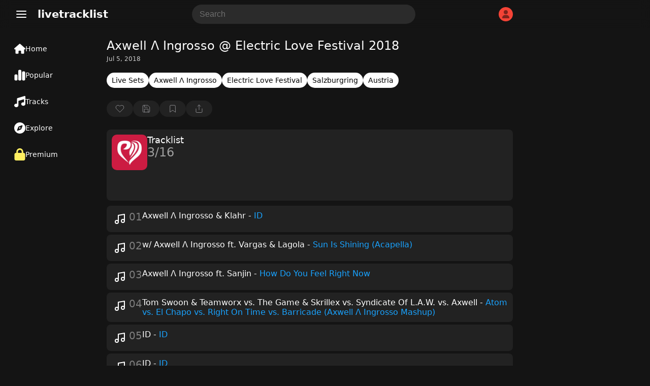

--- FILE ---
content_type: text/html; charset=UTF-8
request_url: https://www.livetracklist.com/tracklist/axwell-ingrosso-electric-love-festival-2018/
body_size: 38287
content:
<!DOCTYPE html>
<html lang="en-US">
<head>
    <meta charset="UTF-8">
    <meta name="viewport" content="width=device-width, initial-scale=1, shrink-to-fit=no">
    <title>Axwell Λ Ingrosso @ Electric Love Festival 2018 Tracklist</title>
    <link rel="canonical" href="https://www.livetracklist.com/tracklist/axwell-ingrosso-electric-love-festival-2018">
    <meta name="theme-color" content="#141414">
    <meta name="description" content="Tracklist by Axwell Λ Ingrosso @ Electric Love Festival 2018. Listen and explore the latest tracklist tracklists &amp; live sets.">
    <link rel="icon" href="https://www.livetracklist.com/themes/live2/favicon.png" sizes="32x32">
    <link rel="icon" href="https://www.livetracklist.com/themes/live2/favicon.png" sizes="192x192">
    <link rel="apple-touch-icon" href="https://www.livetracklist.com/themes/live2/favicon.png">
    <meta name="msapplication-TileImage" content="https://www.livetracklist.com/themes/live2/favicon.png">
    <link rel="stylesheet" href="https://www.livetracklist.com/themes/live2/pwa-styles.css" media="(display-mode: standalone)">
    <link rel="manifest" href="https://www.livetracklist.com/themes/live2/manifest.json">
    <meta name="format-detection" content="telephone=no">
    
    <!-- Open Graph Meta Tags for Social Sharing -->
    <meta property="og:title" content="Axwell Λ Ingrosso @ Electric Love Festival 2018 Tracklist">
    <meta property="og:description" content="Tracklist by Axwell Λ Ingrosso @ Electric Love Festival 2018. Listen and explore the latest tracklist tracklists &amp; live sets.">
            <meta property="og:image" content="https://www.livetracklist.com/images/electric-love-festival-artwork.jpg">
        <meta property="og:url" content="https://www.livetracklist.com/tracklist/axwell-ingrosso-electric-love-festival-2018">
    <meta property="og:type" content="article">

    <script>
        var baseUrl = 'https://www.livetracklist.com';
    </script>
	
	<script src="https://www.livetracklist.com/themes/live2/icons.js"></script>

<script>
    // Get the desired default theme from a query parameter (e.g., ?theme=auto, ?theme=dark, ?theme=light)
    var urlParams = new URLSearchParams(window.location.search);
    var defaultTheme = urlParams.get('theme') || 'dark'; // Default theme if no URL param provided

    // Function to set the theme-color meta tag dynamically
    function setThemeColor(theme) {
        var themeColor = theme === "dark" ? "#141414" : "#ebecee"; // Replace with your desired theme colors
        var themeColorMetaTag = document.querySelector('meta[name="theme-color"]');
        if (themeColorMetaTag) {
            themeColorMetaTag.setAttribute("content", themeColor);
        }
    }

    // Function to apply and store the theme
    function applyTheme(theme) {
        document.documentElement.setAttribute('data-theme', theme);  // Apply the theme
        setThemeColor(theme);  // Update the theme color meta tag
        localStorage.setItem('theme', theme);  // Store the theme preference
    }

    // Determine the theme to use
    var storedTheme = localStorage.getItem('theme'); // Check if a theme is stored in localStorage

    if (!storedTheme) { 
        // If no theme stored in localStorage, use the URL parameter or system preference
        if (defaultTheme === 'auto') {
            storedTheme = window.matchMedia("(prefers-color-scheme: dark)").matches ? "dark" : "light";
        } else {
            storedTheme = defaultTheme;
        }
    }

    // Apply the stored or default theme
    applyTheme(storedTheme);

    // Optional: Add a function to allow the user to toggle between light and dark themes
    function toggleTheme() {
        var currentTheme = localStorage.getItem('theme') || 'light';
        var newTheme = currentTheme === 'light' ? 'dark' : 'light';
        applyTheme(newTheme);
    }
</script>

<style>/*
Theme Name: Testiplay Default 2
Author: testiplay
Author URI: http://testiplay.com
Description: Default theme.
Version: 1.0
*/

:root {
    --background-color: 20, 20, 20;
	--black-and-white: #000;
	--main-color-blue: #19a3ff;
    --text-color: #ffffff;
	--main-text-color: #000000;
    --link-color: #a6b3ff;
	--main-color-green: #17ff75;
	--input-background-color: #fff;
	--input-text-color: #000;
	--dropdown-content-background: #292929;
	--element-background: #ffffff0f;
	--filter-pop-color: #313131;
	--menu-icon-color: #fff;
	--dropdown-content-background: #313234;
	--sort-item-selected: #fff;
	--menu-tab-hover: #ffffff1a;
	--transparent-to-white: transparent;
}

html[data-theme='dark'] {
    --background-color: 20, 20, 20;
	--black-and-white: #fff;
    --text-color: #ffffff;
	--main-text-color: #d7dadc;
    --link-color: #a6b3ff;
	--main-color-green: #17ff75;
	--input-background-color: rgba(255,255,255,0.1);
	--input-text-color: #fff;
	--dropdown-content-background: #292929;
	--element-background: #ffffff0f;
	--filter-pop-color: #313131;
	--menu-icon-color: #fff;
	--dropdown-content-background: #313234;
	--sort-item-selected: #fff;
	--menu-tab-hover: #ffffff1a;
	--transparent-to-white: transparent;
}


html[data-theme='light'] {
    --background-color: 235, 236, 238;
	--black-and-white: #000;
    --text-color: #000000;
	--main-text-color: #000000;
    --link-color: #a6b3ff;
	--main-color-green: #17ff75;
	--input-background-color: #fff;
	--input-text-color: #000;
	--dropdown-content-background: #ffffff;
	--element-background: #ffffff;
	--filter-pop-color: #ffffff;
	--menu-icon-color: #363636;
	--dropdown-content-background: #d5d5d5;
	--sort-item-selected: #83838352;
	--menu-tab-hover: #fff;
	--transparent-to-white: #ffffff;
}


.icon {
line-height: 0;
pointer-events: none;
}


html[data-theme='dark'] #theme-toggle .moon {
    display: none;
}

html[data-theme='light'] #theme-toggle .sun {
    display: none;
}


html {
	overflow-y: scroll;
	scrollbar-color: #ababab #00000000;
}

body {
	touch-action: manipulation;
	scrollbar-width: none;
    margin: 0;
    padding: 0;
    background: rgba(var(--background-color));
	color: var(--text-color);
	font-family: system-ui;
}

.items-center {
    align-items: center;
}


#console {
	filter: blur(1px);
    text-align: left;
    margin-left: 10px;
	margin-top: -30px;
    font-size: 12px;
    font-family: monospace;
    font-weight: bold;
    padding: 0;
    line-height: 1;
    color: #17ff75;
    text-shadow: 0px 0px 1px #17ff75;
  }



*, *::before, *::after {
    box-sizing: inherit;
    -webkit-font-smoothing: antialiased;
    word-break: break-word;
    word-wrap: break-word;
}

img {
	max-width: 100%;
    height: 100%;
    object-fit: cover;
}


textarea {
	background: var(--input-background-color);
	border-radius: 10px;
	font-size: 16px;
	color: var(--input-text-color);
	padding: 10px 10px 10px 15px;
	border: 0;
}


.auto-resize-textarea {
      box-sizing: border-box;
      width: 100%;
      resize: none;
      overflow-y: hidden;
    }


input {
	background: var(--input-background-color);
	border-radius: 8px;
	font-size: 16px;
	color: var(--input-text-color);
	padding: 8px;
	border: 0;
	max-width: 100%;
}

input:focus, textarea:focus {
  outline: 1.5px solid #5b5b5b;
}


form.post-add-form, form.profile-form, form.loginform, form.registerform {
    margin-top: 20px;
    margin-bottom: 10px;
    display: flex;
    flex-flow: column;
    gap: 10px;
}

form.comment-form {
    margin-top: 30px;
    margin-bottom: 10px;
    display: flex;
    gap: 10px;
	position: relative;
}

button.button-send {
    width: 24px;
    height: 24px;
    background: transparent;
    position: absolute;
    right: 0px;
}

.button-send {
    fill: var(--black-and-white) !important;
}

.button-send:disabled {
    fill: transparent !important;
}


form.post-add-form input, form.post-add-form textarea {
	background: #ffffff0f;
	border-radius: 5px;
	font-size: 16px;
	color: var(--input-text-color);
	padding: 10px;
	border: 1px solid #5b5b5b;
}

form.post-add-form label {
	display: flex;
    align-items: center;
    gap: 5px;
}

form.post-add-form .button {
	border-radius: 5px;
}


#ThumbnailImage img {
	max-height: 150px;
}


input#title {
	font-size: 24px;
}


textarea::placeholder, input::placeholder {
        color: #6f6f6f;
    }
	
	
	
input[type=checkbox] {
    border: 1px solid #8c8f94;
    border-radius: 5px;
    background: transparent;
    color: #50575e;
    clear: none;
    cursor: pointer;
    line-height: 0;
    height: 1rem;
    margin: 0.25rem 0.25rem 0.25rem 0;
    outline: 0;
    padding: 0!important;
    text-align: center;
    vertical-align: middle;
    width: 1.5rem;
    height: 1.5rem;
    min-width: 1.5rem;
    -webkit-appearance: none;
    box-shadow: inset 0 1px 2px rgba(0,0,0,.1);
    transition: .05s border-color ease-in-out;
	align-items: center;
    justify-content: center;
    display: flex;
}

input[type=checkbox]:checked {
    background: #6c5ce780;
    border: 1px solid #6c5ce7;
}

input[type=checkbox]:checked::before {
    content: url('data:image/svg+xml,<svg xmlns="http://www.w3.org/2000/svg" width="20" height="20" viewBox="0 0 24 24" fill="none" stroke="white" stroke-width="2" stroke-linecap="round" stroke-linejoin="round" class="feather feather-check"><polyline points="20 6 9 17 4 12"></polyline></svg>');
}

input[type="radio"] {
  appearance: none; /* Removes default OS styling */
  -webkit-appearance: none; /* For older versions of Safari */
  -moz-appearance: none; /* For older versions of Firefox */
  width: 0px; /* Width of the radio button */
  height: 0px; /* Height of the radio button */
  border: 2px solid #b68dff6b; /* Border around the radio button */
  border-radius: 50%; /* Makes it round */
  outline: none; /* Removes the default focus outline */
  cursor: pointer; /* Changes cursor to pointer on hover */
  vertical-align: middle; /* Aligns with text properly */
  margin-right: 5px; /* Space between radio button and label */
  background: transparent;
}

/* Radio button checked state */
input[type="radio"]:checked {
  background-color: #7445c7;
  border: 2px solid #b68dff;
}

label {
    color: #c4c4c4;
}


label span {
    padding-left: 5px;
    color: #737373;
    font-size: 12px;
}
	
/* Change Autocomplete styles in Chrome*/
input:-webkit-autofill,
input:-webkit-autofill:hover, 
input:-webkit-autofill:focus,
textarea:-webkit-autofill,
textarea:-webkit-autofill:hover,
textarea:-webkit-autofill:focus,
select:-webkit-autofill,
select:-webkit-autofill:hover,
select:-webkit-autofill:focus {
  border: 0;
  -webkit-text-fill-color: var(--input-text-color);
  -webkit-box-shadow: 0 0 0px 1000px var(--input-background-color) inset;
  transition: background-color 5000s ease-in-out 0s;
}


label.label-button {
	height: 32px;
    width: fit-content;
    cursor: pointer;
    border-radius: 5px;
    padding: 0px 10px;
    border: 1px solid #5b5b5b;
    background: var(--input-background-color);
}

select {
    padding: 8px 10px;
    font-size: 15px;
    border: 0;
    border-radius: 8px;
    color: var(--input-text-color);
    background-color: var(--input-background-color);
    width: auto;
    appearance: none;
    -webkit-appearance: none;
    -moz-appearance: none;
    text-indent: 1px;
	outline: none;
}


button {
    cursor: pointer;
	border: 0;
}

.button-default {
	padding: 9px 14px;
    font-size: 15px;
    background: #fff;
    color: #222;
    border: 1px solid #ccc;
    border-radius: 8px;
    cursor: pointer;
    transition: background 0.2s, border-color 0.2s;
}

.admin-button {
    cursor: pointer;
	background: transparent;
    border: 1px solid #9b9b9b;
    color: #9b9b9b;
	width: fit-content;
	border-radius: 50px;
	min-height: 30px;
	padding: 0px 10px;
}

.delete-button {
background: var(--input-background-color);
}

.curpointer {
    display: inline-block;
    cursor: pointer;
}


iframe {
    border-radius: 10px;
	border: 0;
}


.icon-spin {
	-webkit-animation: icon-spin 2s infinite linear;
    animation: icon-spin 2s infinite linear;
}


@keyframes icon-spin {
  0% {
    -webkit-transform: rotate(0deg);
    transform: rotate(0deg);
  }
  100% {
    -webkit-transform: rotate(359deg);
    transform: rotate(359deg);
  }
}


/* SWICH STYLE */

.switch {
  position: relative;
  display: inline-block;
  width: 38px;
  height: 22px;
  align-self: center;
  margin: 0px 0px 0px 50px;
}

.switch input {
  opacity: 0;
  width: 0;
  height: 0;
}

.slider {
  position: absolute;
  cursor: pointer;
  top: 0;
  left: 0;
  right: 0;
  bottom: 0;
  background-color: #47474a;
  -webkit-transition: 0s;
  transition: 0s;
  border-radius: 30px;
}

.slider:before {
  position: absolute;
  content: "";
  height: 16px;
  width: 16px;
  left: 4px;
  bottom: 3px;
  background-color: #ffffff;
  -webkit-transition: 0s;
  transition: 0s;
  border-radius: 50%; 
}

input:checked + .slider {
  background-color: #6c5ce7;
}

input:checked + .slider:before {
  -webkit-transform: translateX(14px);
  -ms-transform: translateX(14px);
  transform: translateX(14px);
}



@media (max-width: 700px) {

#searchForm {
	display: none;
}

}


@media (max-width: 900px) {

#sticky-menu a {
    width: 100% !important;
}

#sticky-menu .dropdown-content {
	bottom: 65px;
}

.menu-tab .dropdown-content {
    right: 10px;
    bottom: 56px;
	left: auto !important;
}

span.menu-tab-title {
    display: none;
}
	
}


.dropdown-content {
    left: 10px;
	top: 40px;
    border-radius: 10px;
    position: absolute;
    background-color: var(--dropdown-content-background);
    min-width: max-content;
    box-shadow: 0px 8px 16px 0px rgba(0,0,0,0.2);
    z-index: 3;
}

.dropbtn {
    background-color: transparent;
    color: white;
    border: none;
    cursor: pointer;
	padding: 0;
    margin: 0;
}

.dropdown-item {
    color: var(--text-color);
	padding: 11px; 
	align-items: center; 
	display: flex; 
	gap: 10px;
	fill: #71737b;
	font-weight: 400;
	text-align: left;
	cursor: pointer;
	font-size: 16px;
	background: transparent;
    width: -webkit-fill-available;
}

.menu-tab .dropdown-item:hover svg{
   fill: var(--black-and-white) !important;
}

.dropdown-item:hover {
    background: #434547;
    border-radius: 10px;
}


.testing-anime {
	
	font-family: 'Press Start 2P';
	font-size: 14px;
	
}


.testmode {
	margin-left: 20px;
	margin-right: 10px;
	font-weight: 500;
    margin-top: 10px;
    position: fixed;
    z-index: 3;
	}


.testmode-display {
	pointer-events: none;
	position: fixed;
    top: 42px;
    left: 32px;
    z-index: 3;
	mix-blend-mode: saturation;
}


#testmode-display {
	border-radius: 5px;
	width: 46px;	
}



.coordinates {
    background: transparent;
    color: white;
    border: 0px;
    width: 40px;
    font-size: 16px;
}




h4 {
    font-size: 19px;
    line-height: 30px;
}


h2 {
    font-size: 18px;
    color: var(--text-color);
    font-weight: 500;
    padding: 0px;
    margin: 0;
}

.post-content h2 {
    font-size: 20px;
    color: var(--text-color);
    font-weight: 500;
    padding: 0px;
    margin: 0;
}



@-webkit-keyframes blinker {
  from { opacity: 1.0; }
  to { opacity: 0.0; }
}

input[type="text"]:focus + span[class="blinker"] {
  
  -webkit-animation-name: blinker;
  -webkit-animation-iteration-count: infinite;
  -webkit-animation-timing-function: cubic-bezier(.5, 0, 1, 1);
  -webkit-animation-duration: 1.7s;
}


@media (max-width: 900px) {
	
	
	
	#menu_fullscr {
    padding-top: 150px !important;
    min-width: 100% !important;
    padding-left: 20px !important;
    font-size: 19px !important;
}
	
	
	li a {
    font-size: 19px;
}
    
	#testmode-display {
    border-radius: 3px;
    width: 21px
	}
	
	
	.testmode-display {
	top: auto;
    bottom: 26px;
    margin-left: 3px;
	margin-bottom: -1px;
    left: auto;
    right: auto;
	}
	
	
	.testing-anime {
    font-size: 12px;
	}
	
}




@media (min-width: 700px) { 

.search-button-toggle {
	display: none !important;
}
}

@media (min-width: 900px) { 

#logo {
    margin-left: 0px;
}

#dropdown-menu-top {
    margin-left: 20px;
}
	
.container {
    height: auto !important; 
}
	
	h1 {
    padding-top: 0px !important;
}


.menu-tab {
    height: 24px !important;
	padding: 14px 18px !important;
	width: 140px !important;
	display: flex;
    font-size: 14px !important;
    gap: 14px;
	flex-direction: row !important;
	align-items: center;
}

.menu-tab svg {
    width: 22px !important;
}


#sticky-menu {
    height: 100% !important;
    width: 190px !important;
	flex-direction: column;
	top: 70px;
	padding-left: 10px;
}

#sticky-menu .dropdown-content {
	top: 60px;
    left: 10px;
	min-width: 177px;
}

#menu_testing, #menu_fullscr {
    top: 0px !important;
	}

	.home {
	padding: 19px !important;
		
	}


.mainContainer {
    margin-left: 210px !important;
}

}



@-webkit-keyframes rotate {
    0% {
    -webkit-transform: rotate(0deg);
    }
    50% { 
    -webkit-transform: rotate(0deg);
    }
    60% { 
    -webkit-transform: rotate(360deg);
    }
    100% { 
    -webkit-transform: rotate(360deg);
    }

}
.spin
{
    -webkit-animation-name:             rotate; 
    -webkit-animation-duration:         6s; 
    -webkit-animation-iteration-count:  infinite;
    -webkit-animation-timing-function: ease-in-out;
    -webkit-animation-delay: 3s;
}

.spin { 
    
    display: inline-block; 
}




.blink{
    animation: blink 1.1s step-start infinite;
}

.blink2{
    animation:blink2 5ms infinite alternate;
}


.blink3{
    animation:blink 3000ms infinite alternate;
}


.blink4{
    animation:blink 500ms 1 alternate;
}


@keyframes blink {
    50% {
    opacity: 0;
  }
}


@keyframes blink2 {
    from { opacity:1; }
    to { opacity:0;}
}


@keyframes blink3 {
    from { opacity:1; }
    to { opacity:0;}
}


::selection {
	color: #000000;
    background: #ffffff;
}

h1 {
	color: var(--text-color);
    font-size: 24px;
	margin-top: 0px;
	margin-bottom: 5px;
    font-weight: 400;
}


.header {
    font-size: 20px;
    font-weight: 600;
	margin-bottom: 20px;
}

#logo {
	cursor: pointer;
}

a {
  color: var(--link-color);
}



.username {
    font-weight: bold;
    display: flex;
    align-items: center;
    gap: 8px;
}

.username-icon {
    background: #F44336;
    border-radius: 50px;
    display: flex;
    width: 28px;
    height: 28px;
    align-items: center;
    justify-content: center;
    text-transform: uppercase;
    font-size: 16px;
    font-weight: 400;
}

.username-icon img{
    border-radius: 50px;
}


.dropdown-content-header {
	right: 10px;
	margin-top: 10px;
    display: none;
    position: absolute;
    background-color: #23273d;
    min-width: 160px;
    box-shadow: 0px 8px 16px 0px rgba(0, 0, 0, 0.2);
    z-index: 1;
    border-radius: 10px;
	padding-bottom: 8px;
}

.dropdown-content-header svg{
	margin-right: 15px;
}

.dropdown-content-header a, .dropdown-content-header-item {
    color: var(--link-color);
	fill: var(--link-color);
    padding: 12px 16px;
    text-decoration: none;
    display: flex;
	align-items: center;
}

.dropdown-content-header a:hover, .dropdown-content-header-item:hover {
    background: #a6b3ff2e;
}

.show {
    display: block;
}



#sticky-menu-top {
    background: rgba(var(--background-color), 0.8);
	backdrop-filter: blur(10px);
    -webkit-backdrop-filter: blur(10px);
    position: sticky;
    top: 0px;
    height: 56px;
    right: 0px;
    width: 100%;
    z-index: 3;
}


#sticky-menu {
    background: rgba(var(--background-color));
	font-size: 16px;
	position: fixed;
    bottom: 0px;
	padding-top: 0px;
    height: 60px;
    left: 0px;
    width: 100%;
    z-index: 3;
	text-align: center;
	display: flex;
}


.menu-tab {
	padding: 12px;
	height: 34px;
	row-gap: 2px;
	font-size: 10px;
	color: var(--menu-icon-color);
	display: flex;
    flex-direction: column;
}

.menu-tab .icon {
    width: 24px;
    height: 24px;
    align-self: center;
}

#sticky-menu a {
    width: fit-content;
}


.menu-tab svg {
    stroke: var(--menu-icon-color);
}

#sticky-menu .menu-tab:hover {
	background: var(--menu-tab-hover);
    border-radius: 10px;
	cursor: pointer;
}


.icon-button {

width: 38px;
height: 38px;

}

.pixel {
  padding: 1px;
    margin: 0px 0.5px;
    height: 10px;
    width: 10px;
    display: inline-block;
    border-radius: 2px;
}


.screen {
    height: 100%;
    width: 100%;
    top: -50px;
    left: 0px;
    position: fixed;
	z-index: -1;
}

.line {
    height: 100%;
    width: 1px;
    top: 0px;
    left: 0px;
    position: fixed;
	z-index: 3;
	border: 1px solid #ff0909;
}


.line2 {
    height: 100%;
    width: 1px;
    top: 0px;
    left: 0px;
    position: fixed;
	z-index: 3;
}




#clickbutton {
 touch-action: manipulation;
 float: none;
 background: transparent;
 color: #0d0d0d;
    position: relative;
    width: 140px;
    height: 140px;
    border-radius: 10px;
    border: 0px solid black;
    cursor: pointer;
}
#clicksamount,
#secondcount,
#highscore {
	touch-action: manipulation;
	text-align: center;
	position: relative;
}
#restart {
color: #000;
    font-weight: 600;
    position: relative;
	text-align: center;
	touch-action: manipulation;
	background: red;
    width: 50px;
    height: 50px;
    border-radius: 10px;
    border: 0px solid black;
    cursor: pointer;
    display: none;
}


#myVideo {
    width: 320px;
	border-radius: 10px;
}


.content {
  position: fixed;
  bottom: 100px;
  background: rgba(0, 0, 0, 0.0);
  color: #f1f1f1;
  width: 100%;
  padding: 20px;
}

#myBtn {
  width: 60px;
  font-size: 18px;
  padding: 10px;
  border: none;
  background: #000;
  color: #fff;
  cursor: pointer;
  border-radius: 10px;
}

#myBtn:hover {
  background: #ddd;
  color: black;
}


#menu_fullscr {
	position: fixed;
	color: var(--text-color);
    background: rgba(var(--background-color));
    padding-top: 50px;
    text-align: left;
    min-width: 100%;
    padding-left: 135px;
    min-height: 100%;
    font-size: 24px;
    font-weight: 600;
    left: 0;
	z-index: 1;
	
}


#menu_testing {
    position: fixed;
    background: #141414;
    top: 60px;
    padding-top: 100px;
    text-align: center;
    min-width: 100%;
    min-height: 100%;
	color: white;
    font-size: 24px;
    font-weight: 600;
	left: 0;

}






li {
    padding: 5px;
	color: var(--text-color);
}

li a {
    color: dimgrey;
    text-decoration: none;
    margin: 10px;
    border-radius: 10px;
}

li a:hover {
    color: white;
}



.mainContainer {
	position: relative;
	margin-top: 20px;
	margin-bottom: 100px;
	max-width: 800px;
	margin-right: 10px;
	margin-left: 10px;
}
		
		
		
		
    .lists-horizontal-slider {
     overflow-x: scroll;
	 -webkit-overflow-scrolling: touch;
     white-space: nowrap;
     display: flex;
	 gap: 8px;
	 margin-bottom: 15px;
	 scrollbar-width: none; /* Hide scrollbar on Firefox */
    }
	
	.lists-horizontal-slider::-webkit-scrollbar {
      display: none; /* Hide scrollbar on desktop */
    }

    .list-item {
      flex: 0 0 auto; /* Prevent flex items from growing */
    }

    /* Optional: Style the links */
    .list-item {
	font-size: 14px;
      text-decoration: none;
	  background: var(--element-background);
      border-radius: 50px;
      padding: 7px 10px;
      display: block;
	  color: #d0d0d0;
    }
	
	.list-item a{
      color: var(--link-color);
    }
	
.list-item.term {
    background: #6a7ffa2e;
}





.sort-item {
	height: 32px;
	min-height: 32px;
	color: var(--text-color);
    background: var(--input-background-color);
    border-radius: 8px;
    display: flex;
    align-items: center;
    justify-content: center;
	padding: 0px 10px;
	font-size: 15px;
	cursor: pointer;
	line-height: 2rem;
	user-select: none;
}

.sort-item:hover {
    background: #83838352;
}


.sort-item.selected {
    background: var(--sort-item-selected);
    color: black;
}


.sort-item.sort-by-button {
	border: 1px solid #ffffff57;
	background: var(--transparent-to-white);
	fill: var(--black-and-white);
}


.filter-pop {
	position: absolute;
	z-index: 3;
	background: var(--filter-pop-color);
	border-radius: 10px;
	margin-top: 40px;
	min-width: 100px;
	
}

.filter-pop .filter-item{
	font-size: 15px;
    cursor: pointer;
    padding: 10px;
}

.filter-pop .filter-item:hover{
	background: #8f8f8f3b;
    border-radius: 10px;
}



.grid-view .list-icon {
    display: inline-block;
}

.grid-view .grid-icon {
    display: none;
}

.list-icon {
    display: none;
}




.loading-sentinel {
	margin-top: 20px;
	height: 32px;
    border-radius: 20px;
    text-align: center;
    width: max-content;
    margin-left: auto;
    margin-right: auto;
    font-size: 20px;
    color: #53555c;
}


.grid-view .thumbnail-archive {
    height: 100%;
    width: 100%;
    min-width: 90px;
    border-radius: 10px;
}

.grid-view .archive-post {
    flex-flow: column;
	margin-bottom: 0;
	min-height: 100%;
}


.grid-view .new-posts-container {
    grid-template-columns: repeat(auto-fill, minmax(200px, 1fr));
}

.new-posts-container {
    display: grid;
    grid-template-columns: none;
    gap: 10px;
}

		 
.archive-post {
    display: flex;
    gap: 5px;
	/* background: #ffffff0f; */
    border-radius: 8px;
	color: #878787;
}

.datetime {
    font-size: 13px;
}


.second-meta-item {
    background: #ffffff14;
    display: flex;
    padding: 2px 8px;
    gap: 4px;
    border-radius: 20px;
    min-height: 23px;
    min-width: 32px;
    align-items: center;
    justify-content: center;
}



/* Shared icon style */
.second-meta-icon svg{
  width: 16px;
  height: 16px;
}






.post-type-icon.track::after {
  content: url('data:image/svg+xml,<svg xmlns="http://www.w3.org/2000/svg" fill="%23ff5555" class="track-icon icon" width="16" height="16" viewBox="0 0 512 512"><path d="M499.1 6.3c8.1 6 12.9 15.6 12.9 25.7v72V368c0 44.2-43 80-96 80s-96-35.8-96-80s43-80 96-80c11.2 0 22 1.6 32 4.6V147L192 223.8V432c0 44.2-43 80-96 80s-96-35.8-96-80s43-80 96-80c11.2 0 22 1.6 32 4.6V200 128c0-14.1 9.3-26.6 22.8-30.7l320-96c9.7-2.9 20.2-1.1 28.3 5z"></path><title>Track</title></svg>');
  color: white;
    position: absolute;
    top: 50%;
    left: 50%;
    transform: translate(-50%, -50%);
    cursor: pointer;
    background: #ffffff00;
    border-radius: 100px;
    display: flex;
    align-items: center;
    justify-content: center;
    width: 52px;
    height: 52px;
    backdrop-filter: blur(10px);
    -webkit-backdrop-filter: blur(10px);
}

.episode {
    background: #FF5722;
    font-size: 13px;
    font-weight: 400;
    color: white;
    padding: 3px 10px;
    position: absolute;
    left: 6px;
    top: 6px;
    border-radius: 50px;
}

.content-gallery {
    background: #00000069;
	backdrop-filter: blur(10px);
    -webkit-backdrop-filter: blur(10px);
    color: #000;
    position: absolute;
    top: 9px;
    right: 9px;
    display: flex;
    align-items: center;
    justify-content: center;
    border-radius: 50px;
    padding: 3px 8px;
}

.newpost {
    background: #e4e4e4;
    font-weight: 600;
    color: #000;
    position: absolute;
    bottom: 9px;
    left: 6px;
    display: flex;
    align-items: center;
    justify-content: center;
    border-radius: 50px;
    padding: 3px 8px;
    font-size: 10px;
    text-transform: uppercase;
}

.newpost.track {
    background: #57b4ff;
}

.newpost.car {
    background: #ff6a3c;
}

.upcomingpost {
    background: white;
    font-weight: 600;
    color: #000;
    position: absolute;
    bottom: 9px;
    left: 6px;
    display: flex;
    align-items: center;
    justify-content: center;
    border-radius: 50px;
    padding: 3px 7px;
    font-size: 10px;
    text-transform: uppercase;
}


.meta-archive {
    padding: 5px 5px 5px 5px;
	display: flex;
    flex-direction: column;
	flex: 1;
}

.grid-view .meta-archive {
    padding: 0px 5px 5px 5px;
	flex: 1;
	display: flex;
    flex-direction: column;
}

.content-archive {
    font-size: 15px;
}

.thumbnail-archive {
	position: relative;
    height: 100px;
    width: 150px;
	min-width: 90px;
	border-radius: 8px;
}

.archive-post img {
	border-radius: 8px;
	width: 100%;
}

.archive-post .second-meta {
	color: #878787;
	margin-top: 10px;
    display: flex;
	flex-wrap: wrap;
	gap: 8px;
	align-items: center;
    font-size: 13px;
    font-weight: 400;
	flex: 1;
    align-content: flex-end;
}


.archive-post h2 {
	font-size: 1rem;
}

@media (min-width: 768px) {
.archive-post h2 {
	font-size: 1rem;
    font-weight: 600;
    padding: 0px;
	margin: 0;
	color: var(--text-color);
} }


a {
    text-decoration: none;
    cursor: pointer;
}


.page-load-status {
	display: flex;
	align-items: center;
	justify-content: center;
    width: -webkit-fill-available;
    font-size: 24px;
    color: #676767;
}

    @keyframes spin {
      from {
        transform: rotate(0deg);
      }
      to {
        transform: rotate(360deg);
      }
    }

   .loading-icon {
      width: 32px;
      height: 32px;
      background: url('data:image/svg+xml,<svg xmlns="http://www.w3.org/2000/svg" id="spinner" fill="rgb(137 137 137 / 50%)" width="32" height="32" viewBox="0 0 512 512"><path d="M222.7 32.1c5 16.9-4.6 34.8-21.5 39.8C121.8 95.6 64 169.1 64 256c0 106 86 192 192 192s192-86 192-192c0-86.9-57.8-160.4-137.1-184.1c-16.9-5-26.6-22.9-21.5-39.8s22.9-26.6 39.8-21.5C434.9 42.1 512 140 512 256c0 141.4-114.6 256-256 256S0 397.4 0 256C0 140 77.1 42.1 182.9 10.6c16.9-5 34.8 4.6 39.8 21.5z"></path></svg>') no-repeat;
      background-size: cover;
      animation: spin 2s linear infinite;
	  margin: 10px auto;
    }
	
  .close-icon {
	  width: 32px;
      height: 32px;
      background: url('data:image/svg+xml,<svg xmlns="http://www.w3.org/2000/svg" width="32" height="32" viewBox="0 0 24 24" fill="none" stroke="currentColor" stroke-width="2" stroke-linecap="round" stroke-linejoin="round" class="feather feather-x"><line x1="18" y1="6" x2="6" y2="18"></line><line x1="6" y1="6" x2="18" y2="18"></line></svg>') no-repeat;
    }
	
	
  .delete-icon {
	  filter: grayscale(1);
      background: url('data:image/svg+xml,<svg xmlns="http://www.w3.org/2000/svg" viewBox="0 0 24 24" fill="none" stroke="rgb(244 67 54)" stroke-width="1.5" stroke-linecap="round" stroke-linejoin="round"><polyline points="3 6 5 6 21 6"></polyline><path d="M19 6v14a2 2 0 0 1-2 2H7a2 2 0 0 1-2-2V6m3 0V4a2 2 0 0 1 2-2h4a2 2 0 0 1 2 2v2"></path><line x1="10" y1="11" x2="10" y2="17"></line><line x1="14" y1="11" x2="14" y2="17"></line></svg>') no-repeat;
    }
	
	button.delete-icon {
    width: 16px;
    height: 16px;
    padding: 1px 3px 7px 1px;
    margin: 0;
    filter: grayscale(1);
}
	
	  button.delete-icon:hover {
      filter: grayscale(0);
    }
	
	
		   .gallery-icon {
      width: 20px;
      height: 20px;
      background: url('data:image/svg+xml,<svg xmlns="http://www.w3.org/2000/svg" width="20" height="20" viewBox="0 0 24 24" fill="none" stroke="white" stroke-width="1.5" stroke-linecap="round" stroke-linejoin="round" class="feather feather-image"><rect x="3" y="3" width="18" height="18" rx="2" ry="2"></rect><circle cx="8.5" cy="8.5" r="1.5"></circle><polyline points="21 15 16 10 5 21"></polyline></svg>');
    }
	
	
	  .upvote-icon {
      width: 18px;
      height: 18px;
	  padding: 0px;
    margin: 0;
      background: url('data:image/svg+xml,<svg xmlns="http://www.w3.org/2000/svg" width="18" height="18" viewBox="0 0 24 24" fill="none" stroke="white" stroke-width="1" stroke-linecap="round" stroke-linejoin="round" class="feather feather-thumbs-up"><path d="M14 9V5a3 3 0 0 0-3-3l-4 9v11h11.28a2 2 0 0 0 2-1.7l1.38-9a2 2 0 0 0-2-2.3zM7 22H4a2 2 0 0 1-2-2v-7a2 2 0 0 1 2-2h3"></path></svg>') no-repeat center center;
    }
	
	.downvote-icon {
      width: 18px;
      height: 18px;
	  padding: 0px;
    margin: 0px 2px;
      background: url('data:image/svg+xml,<svg xmlns="http://www.w3.org/2000/svg" width="18" height="18" viewBox="0 0 24 24" fill="none" stroke="white" stroke-width="1" stroke-linecap="round" stroke-linejoin="round" class="feather feather-thumbs-down"><path d="M10 15v4a3 3 0 0 0 3 3l4-9V2H5.72a2 2 0 0 0-2 1.7l-1.38 9a2 2 0 0 0 2 2.3zm7-13h2.67A2.31 2.31 0 0 1 22 4v7a2.31 2.31 0 0 1-2.33 2H17"></path></svg>') no-repeat center center;
    }
	
	.karma-color {
    font-size: 14px;
    color: green;
    text-align: center;
    min-width: 15px;
	font-weight: 500;
}
	
	



/* COMMENT STYLE */

.comment-item.comment-reply {
    margin-left: 25px;
	margin-top: 10px;
}

.comment-item.comment-parent {
    margin-bottom: 15px;
}

textarea#comment {
	background: var(--input-background-color);
	border-radius: 10px;
	font-size: 16px;
	color: var(--input-text-color);
	padding: 10px 10px 10px 15px;
	border: 0;
}

.comment-actions {
    display: inline-flex;
    align-items: center;
    gap: 6px;
    margin-top: 5px;
}

.comment-time {
    font-size: 12px;
    color: grey;
    margin-left: 5px;
}


.comment-username {
    font-size: 13px;
    color: #fff;
    font-weight: 700;
}

.comment-content {
    color: #bbbbbb;
}


.comment-body {
    margin-left: 35px;
}

.comment-item-header {
    display: flex;
    align-items: center;
}

.comment-avatar {
    background: #F44336;
    margin-right: 8px;
    border-radius: 50px;
    display: flex
;
    width: 28px;
    height: 28px;
    align-items: center;
    justify-content: center;
    text-transform: uppercase;
    font-size: 16px;
    font-weight: 400;
}

.inline-reply-form {
    margin-top: 10px;
    margin-left: 30px;
	margin-bottom: 10px;
}

.reply-textarea {
	width: 100%;
    padding: 8px 14px
    resize: none;
    font-size: 16px;
    border: 1px solid #5c5c5c;
	border-radius: 20px;
	background: transparent;
}

.reply-action-buttons {
    margin-top: 8px;
    display: flex;
    gap: 10px;
}

.reply-action-buttons button {
    padding: 6px 12px;
    font-size: 14px;
    cursor: pointer;
	border-radius: 50px;
}

button.inline-reply-send {
    color: black;
}

button.inline-reply-cancel {
    background: transparent;
    color: white;
    border-radius: 50px;
}

button.inline-reply-cancel:hover {
    background: #2e2e2e;
}


.button-send {
  width: 24px;
  height: 24px;
  background: transparent;
  position: absolute;
  right: 0px;
  transition: transform 0.3s ease;
}

.button-send.zoom-out {
  transform: scale(0.8); /* Adjust the scale value as needed */
}


button.reply-icon {
    background: transparent;
    border-radius: 50px;
    color: grey;
    font-size: 13px;
    padding: 6px 13px;
}

button.reply-icon:hover {
    background: #2a2a2a;
}


.comment-item.comment-reply.highlight-reply {
    border-right: 2px solid red;
}


.comment-item.comment-parent.highlight-reply {
	border-right: 2px solid red;
}


.status_message {
    position: fixed;
	color: #000;
    background: #fff;
    padding: 15px;
    border-radius: 10px;
    left: 10px;
    right: 10px;
    bottom: 97px;
    margin: auto;
    max-width: max-content;
}
	

/* SINGLE POST STYLE */



.image-container {
  position: relative;
  margin-bottom: 15px;
  width: 100%;
  padding-bottom: 50%;
  background: #070707;
  border-radius: 10px;
}

.post-image {
  cursor: pointer;
  position: absolute;
  top: 0;
  left: 0;
  width: 100%;
  height: 100%;
  object-fit: cover;
}

.full-screen-button {
  opacity: 0.1;
  padding: 0;
  margin: 0;
  background: transparent;
  position: absolute;
  bottom: 10px;
  right: 10px;
}

.full-screen-button:hover {
  opacity: 0.5 !important;
}

.mobile {
  /* Fullscreen overlay for mobile */
  background-color: rgba(0, 0, 0, 1); 
  position: fixed;
  top: 0;
  left: 0;
  width: 100%;
  height: 100%;
  z-index: 1000;
  display: flex;
  justify-content: center;
  align-items: center;
}

.mobile img {
  width: 100%;
  max-width: 100%;
  max-height: 100%;
  object-fit: contain;
}

.mobile button {
  filter: invert(1);
  position: absolute;
  top: 10px;
  right: 10px;
  background: #fff;
  color: #000;
  border: none;
  padding: 5px;
  border-radius: 5px;
  cursor: pointer;
}

.mobile button:hover {
  background: #ccc;
}

/* Hide zoom button on mobile screens */
@media (max-width: 768px) {
  .full-screen-button {
    display: none;
  }
}




.gallery-container {
	display: flex;               /* Align children in a row */
	overflow-x: auto;           /* Allow horizontal scrolling */
	white-space: nowrap;        /* Prevent line breaks between images */
	padding: 10px 0px;              /* Add some padding */
	scrollbar-width: none;      /* For Firefox: make the scrollbar thin */
}

.gallery-image {
	margin-right: 10px;         /* Space between images */
	cursor: pointer;
}

.gallery-thumbnail {
	display: inline-block;       /* Ensure images are inline for scrolling */
	cursor: pointer;             /* Show pointer on hover */
}

/* Optional styling for the scrollbar (WebKit browsers) */
.gallery-container::-webkit-scrollbar {
	height: 8px;                /* Set height of scrollbar */
}

.gallery-container::-webkit-scrollbar-thumb {
	background: #888;           /* Color of the scrollbar */
	border-radius: 4px;         /* Round edges */
}

.gallery-container::-webkit-scrollbar-thumb:hover {
	background: #555;           /* Darker color on hover */
}
	
	
	

.gallery-container.fullscreen{
    position: fixed;
    z-index: 2147483647;
	bottom: 10px;
    left: 0px;
    width: 100%;
    justify-content: center;
}

.gallery-image img {
    border-radius: 5px;
	max-width: 90px;
}

.icon-tools {
    display: flex;
    align-items: center;
    gap: 10px;
	margin-top: 10px;
    margin-bottom: 10px;
}

.meta-info svg {
    height: 32px !important;
    width: 32px !important;
}

.is-favorite svg {
	fill: #aaaaae;
}

.icon-tools svg {
	stroke: #aaaaae;
	stroke-width: 1;
    height: 18px;
    width: 18px;
}


.icon-tools button {
    background: var(--element-background);
    padding: 0px 17px;
    border-radius: 100px;
	display: flex;
	align-items: center;
    gap: 5px;
    font-size: 14px;
	height: 32px;
	color: #aaaaae;
}

.icon-tools button:hover {
    background: #363739;
}




/* PAGINATION STYLE */

.pagination {
    display: flex;
    gap: 5px;
	flex-wrap: wrap;
}

.page-number, .next, .prev {
    padding: 10px;
    background: #313234;
	display: flex;
    align-items: center;
    justify-content: center;
	height: 10px;
	border-radius: 8px;
	width: max-content;
}


.page-number {
    width: 10px;
    height: 10px;
}



/* Define the scale-in animation for the posts */
/* --- FADE IN (scale-in class) --- */
@keyframes fadeIn {
  from {
    opacity: 0;
  }
  to {
    opacity: 1;
  }
}

.scale-in {
  animation: fadeIn 0.5s ease-out;
}

/* --- FADE OUT (scale-out class) --- */
@keyframes fadeOut {
  from {
    opacity: 1;
  }
  to {
    opacity: 0.5;
  }
}

.scale-out {
  animation: fadeOut 0.2s ease-in forwards;
}




/* SEARCH STYLE */

.no-results {
    text-align: center;
    color: #999;
    padding: 15px 0;
    font-style: italic;
}

.filter-bar {
    display: flex;
    gap: 15px;
    padding: 6px 15px;
    border-bottom: 1px solid #ffffff1f;
    margin-bottom: 8px;
}
.filter-btn {
    background: transparent;
    color: #ffffff91;
    border: none;
    padding: 5px 0px;
    cursor: pointer;
    font-size: 14px;
	border-bottom: 2px solid transparent;
}
.filter-btn.active {
    border-bottom: 2px solid #fff;
    color: white;
}
.post-type-label {
    color: #888;
    font-size: 12px;
	display: none;
}

.search-button-toggle {
	cursor: pointer;
}

.search-container {
    display: flex;
	align-items: center;
	background: var(--input-background-color);
	border-radius: 50px;
	height: 38px;
}

input#searchTerm {
    flex: 1;
	outline: none;
	width: 100%;
	background: transparent;
	padding: 10px 0px 10px 15px;
}

.search-category-title {
    padding: 12px;
    font-weight: 400;
	color: #ffffff52;
}

.search-item {
    display: flex;
    font-size: 15px;
    font-weight: 600;
    padding: 10px 9px;
    color: var(--menu-text-color);
    cursor: pointer;
	flex-flow: column;
}

.search-item-sub {
    display: flex;
    justify-content: space-between;
    align-items: center;
	flex-direction: row-reverse;
}

.post-title {
    flex: 1;
    margin-right: 10px;
	margin-left: 10px;
}

.post-thumbnail-wrapper {
    flex-shrink: 0;
}

.post-thumbnail {
    width: 80px; /* Adjust size as needed */
    height: auto;
    display: block;
}

.search-item-sub img{
    width: 42px;
    height: 42px;
    border-radius: 6px;
}

#searchResults {
	background: #2a2a2a;
    border-radius: 10px;
    top: 50px;
    position: absolute;
    margin-right: 10px;
	margin-left: 10px;
    max-width: 440px;
	width: -webkit-fill-available;
	max-height: 440px;
    overflow-y: auto;
    scrollbar-width: none;
    scrollbar-color: #ffffff21 #00000000;
}

#searchResults p {
    padding: 10px 10px;
    margin: 0;
    text-align: center;
}

#search-clear-button {
    padding: 7px;
	background: transparent;
	border-radius: 50px;
}

#search-clear-button:hover {
    background: rgb(255 255 255 / 11%);
}

.search-item:hover {
    background: #ffffff12 !important;
}



/* EXPLORE STYLE */

.list-item-box img {
    border-radius: 10px;
}

.list-item-box {
    position: relative;
}

.list-item-title {
	font-size: 12px;
    color: #ffffff;
    padding: 3px;
    min-width: 18px;
    min-height: 18px;
	align-content: center;
    text-align: center;
    border-radius: 5px;
    position: absolute;
    bottom: 11px;
    right: 7px;
	background: #ffffff36;
    backdrop-filter: blur(10px);
    -webkit-backdrop-filter: blur(10px);
}


/* Trending STYLE */

.post-container {
    display: flex;
    align-items: center;
    padding: 10px;
    gap: 10px;
    margin-bottom: 10px;
    background: #ffffff0f;
    border-radius: 5px;
    color: var(--text-color);
    min-height: 40px;
}

.post-container a{
    color: #b0b0b0;
}

.post-details {
    font-size: 19px;
}

.post-number {
    min-width: max-content;
    font-weight: 700;
    font-size: 24px;
}


.position {
    min-width: 35px;
    font-size: 12px;
    text-align: center;
}


.green {
    color: #81ff87;
}

.red {
    color: #ff4d4d;
}




/* Modal Styles */
.modal {
  position: fixed; /* Stay in place */
  z-index: 1000; /* Sit on top */
  left: 0;
  top: 0;
  width: 100%;
  height: 100%;
  overflow: auto; /* Enable scroll if needed */
  background-color: rgba(0, 0, 0, 0.4); /* Black background with transparency */
}

#modal-message {
    font-weight: 700;
}

.modal-content {
  background: #2f2f2f;
  border-radius: 10px;
  position: absolute;
  top: 50%;
  left: 50%;
  transform: translate(-50%, -50%);
  padding: 20px;
  border: 1px solid #ffffff29;
  width: 300px; /* Adjust width as needed */
  text-align: center;
}

.modal-buttons {
    margin-top: 20px;
    display: flex;
    justify-content: flex-end;
    gap: 5px;
}

/* Buttons */
button#modal-cancel, button#modal-confirm{
  background-color: #ffffff21;
  color: white;
  padding: 10px 15px;
  text-align: center;
  text-decoration: none;
  display: inline-block;
  font-size: 16px;
  margin: 4px 2px;
  cursor: pointer;
  border: none;
  border-radius: 50px;
}


/* Buttons */
button#modal-confirm{
  background-color: #ff4b4b;
}

button#modal-cancel:hover, button#modal-confirm:hover {
  filter: brightness(1.1);
}


/* General styles for all embeds */
.embed-content {
    margin: 0 auto;
    display: block;
    max-width: 100%;
    width: 100%;  /* Ensures the embed takes full width of the container */
}

/* YouTube specific styles */
.embed-content iframe[src*="youtube.com"] {
    width: 100%;  /* Full width */
    height: 400px; /* Fixed height for YouTube embeds (you can change this) */
    max-width: 800px; /* Optional: Limit max width */
    display: block;
    margin: 0 auto;
    aspect-ratio: 16 / 9; /* Maintain a 16:9 aspect ratio for YouTube */
}

/* SoundCloud specific styles */
.embed-content iframe[src*="soundcloud.com"] {
    width: 100%;  /* Full width */
    height: 166px; /* Typical height for SoundCloud player */
    max-width: 800px; /* Optional: Limit max width */
    display: block;
    margin: 0 auto;
    aspect-ratio: 16 / 9; /* Optional: Maintain a 16:9 aspect ratio */
}

/* Vimeo specific styles */
.embed-content iframe[src*="vimeo.com"] {
    width: 100%;  /* Full width */
    height: 400px; /* Fixed height for Vimeo embeds (adjust as needed) */
    max-width: 800px; /* Optional: Limit max width */
    display: block;
    margin: 0 auto;
    aspect-ratio: 16 / 9; /* Maintain 16:9 aspect ratio */
}

/* Twitter specific styles */
.embed-content iframe[src*="twitter.com"] {
    width: 100%;  /* Full width */
    height: auto; /* Auto-height for Twitter embeds */
    max-width: 600px; /* Optional: Limit max width */
    display: block;
    margin: 0 auto;
}








/* CHATBOT Style */

#chatbot-container-main {
	width: 100%;
	height: 400px;
	overflow-y: scroll;
	padding: 0;
	margin: 0;
	overflow-y: scroll;
	scrollbar-color: #555 #00000000;
	scrollbar-width: thin;
}

#chatbot-container {
	padding: 5px;
}

input#user-input {
	background: transparent;
	border: 0;
	font-size: 16px;
	color: white;
	outline: none;
}

.user-message-chatbot {
	max-width: 70%;
    display: inline-block;
	color: #fdfdfd;
	margin: 5px 0;
	font-style: italic;
	float: right;
	background: #ffffff12;
	padding: 10px;
	border-radius: 10px;
	clear: both;
}

.chat-avatar {
    font-weight: bold;
    margin-right: 8px;
    float: left;
	margin-top: 7px;
    width: 16px;
    height: 16px;
    background-color: #ffffff1c;
    border-radius: 50%;
    display: flex;
    align-items: center;
    justify-content: center;
}

.chat-avatar-icon {
    width: 24px;
    height: 24px;
	/* background: url('data:image/svg+xml,<svg xmlns="http://www.w3.org/2000/svg" viewBox="0 0 448 320" width="24" height="24" style="fill: rgb(167 167 167);"><path d="M370.7 96.1C346.1 39.5 289.7 0 224 0S101.9 39.5 77.3 96.1C60.9 97.5 48 111.2 48 128l0 64c0 16.8 12.9 30.5 29.3 31.9C101.9 280.5 158.3 320 224 320s122.1-39.5 146.7-96.1c16.4-1.4 29.3-15.1 29.3-31.9l0-64c0-16.8-12.9-30.5-29.3-31.9zM336 144l0 16c0 53-43 96-96 96l-32 0c-53 0-96-43-96-96l0-16c0-26.5 21.5-48 48-48l128 0c26.5 0 48 21.5 48 48zM189.3 162.7l-6-21.2c-.9-3.3-3.9-5.5-7.3-5.5s-6.4 2.2-7.3 5.5l-6 21.2-21.2 6c-3.3 .9-5.5 3.9-5.5 7.3s2.2 6.4 5.5 7.3l21.2 6 6 21.2c.9 3.3 3.9 5.5 7.3 5.5s6.4-2.2 7.3-5.5l6-21.2 21.2-6c3.3-.9 5.5-3.9 5.5-7.3s-2.2-6.4-5.5-7.3l-21.2-6zM112.7"/></svg>'); */
    border-radius: 50%;
	background-repeat: no-repeat;
	background-size: cover;
    display: flex;
    align-items: center;
    justify-content: center;
}

.bot-message-container {
    display: flex;
    align-items: flex-start;
    margin-bottom: 10px;
	clear: both;
	padding-top: 10px;
}

.bot-message-chatbot {
	color: #a7a7a7;
    background-color: transparent;
    padding: 4px 0px;
    border-radius: 10px;
    max-width: 80%;
    display: inline-block;
}

.bot-message-chatbot img {
    width: 100%;
    max-width: 100%;
    max-height: 100%;
    object-fit: contain;
	border-radius: 5px;
}

input {
	width: -webkit-fill-available;
	padding: 10px;
}

#send-button-chatbot {
	padding: 10px 15px;
	background: rgb(255 255 255 / 5%);
	color: white;
	border-radius: 10px;
	border: 0;
}

#send-button-chatbot.active{
	background: #7245ff;
}

#chat-box {
	z-index: 2;
	display: none;
	position: fixed;
	bottom: 80px;
	right: 0px;
	margin: auto;
	background: #252525;
	max-width: 350px;
	width: 100%;
	border-radius: 10px;
	box-shadow: 0 2px 10px rgba(0, 0, 0, 0.2);
}

@media (max-width: 900px) {

#chat-icon {
	bottom: 90px !important;
}

}


.chat-icon {
	display: inline-block;
    width: 100%;
    height: 100%;
    background: url('data:image/svg+xml,<svg xmlns="http://www.w3.org/2000/svg" viewBox="0 0 512 512" style="fill: white;"><path d="M64 0C28.7 0 0 28.7 0 64V352c0 35.3 28.7 64 64 64h96v80c0 6.1 3.4 11.6 8.8 14.3s11.9 2.1 16.8-1.5L309.3 416H448c35.3 0 64-28.7 64-64V64c0-35.3-28.7-64-64-64H64z"></path></svg>') no-repeat center center;
    border: none;
}

.send-icon {
	display: inline-block;
    width: 100%;
    height: 100%;
    background-image: url('data:image/svg+xml,%3Csvg viewBox="0 0 512 512" xmlns="http://www.w3.org/2000/svg" fill="white" width="20px"%3E%3Cpath d="M16.1 260.2c-22.6 12.9-20.5 47.3 3.6 57.3L160 376V479.3c0 18.1 14.6 32.7 32.7 32.7c9.7 0 18.9-4.3 25.1-11.8l62-74.3 123.9 51.6c18.9 7.9 40.8-4.5 43.9-24.7l64-416c1.9-12.1-3.4-24.3-13.5-31.2s-23.3-7.5-34-1.4l-448 256zm52.1 25.5L409.7 90.6 190.1 336l1.2 1L68.2 285.7zM403.3 425.4L236.7 355.9 450.8 116.6 403.3 425.4z"%3E%3C/path%3E%3C/svg%3E');
    background-size: contain;
    background-repeat: no-repeat;
    background-position: center;
    border: none;
}

#chat-icon {
	line-height: 0;
	position: fixed;
	bottom: 20px;
	right: 10px;
	background: #252525;
	width: 52px;
	height: 52px;
	border-radius: 50%;
	display: flex;
	align-items: center;
	justify-content: center;
	cursor: pointer;
	box-shadow: 0 2px 10px rgba(0, 0, 0, 0.3);
}

.chat-icon {
    transition: transform 0.3s ease, background-color 0.3s ease;
    display: inline-block; /* Ensures that the hover effect works correctly */
}

/* Define the shake and rotate animation */
@keyframes shake-rotate {
    0% {
        transform: rotate(0deg);
    }
    20% {
        transform: rotate(5deg);
    }
    40% {
        transform: rotate(-5deg);
    }
    60% {
        transform: rotate(3deg);
    }
    80% {
        transform: rotate(-3deg);
    }
    100% {
        transform: rotate(0deg);
    }
}

/* Apply the hover effect */
#chat-icon:hover .chat-icon {
    animation: shake-rotate 0.6s ease;
}



.chat-header {
	padding: 10px;
	color: #838383;
	border-top-left-radius: 10px;
	border-top-right-radius: 10px;
}


.placeholder-message {
    color: #999;
    font-style: italic;
    text-align: center;
    margin-top: 20px;
}



.typing-indicator {
	display: flex;
	align-items: center;
	margin-left: 0px;
	height: 32px;
}

.typing-dot {
	background-color: #ccc;
	border-radius: 50%;
	width: 5px;
	height: 5px;
	margin: 0 2px;
	animation: blink 1.4s infinite both;
}

.typing-dot:nth-child(1) {
	animation-delay: 0.2s;
}

.typing-dot:nth-child(2) {
	animation-delay: 0.4s;
}

.typing-dot:nth-child(3) {
	animation-delay: 0.6s;
}

@keyframes blink {
	0% {
		opacity: 0.2;
	}
	20% {
		opacity: 1;
	}
	100% {
		opacity: 0.2;
	}
}





  #pull-indicator {
    position: fixed;
    top: 0px;
    left: 50%;
    transform: translateX(-50%);
    display: none;
    justify-content: center;
    align-items: center;
    background: transparent;
    padding: 10px;
    border-radius: 20px;
    z-index: 9999;
    transition: transform 0.3s ease;
  }
  .spinner {
    width: 24px;
    height: 24px;
    position: relative;
  }
  .spinner svg {
    width: 100%;
    height: 100%;
    transform: rotate(-90deg);
    transition: transform 0.2s linear;
  }
  .spinner circle {
    fill: none;
    stroke: white;
    stroke-width: 4;
    stroke-dasharray: 100;
    stroke-dashoffset: 100;
    transition: stroke-dashoffset 0.2s;
  }
  /* Fast spin when loading */
  .spinning svg {
    animation: spin 1s linear infinite;
  }
  @keyframes spin {
    0% { transform: rotate(0deg); }
    100% { transform: rotate(360deg); }
  }</style>
<style>

.filters-container { 
    display: flex; 
    gap: 10px;
    position: relative;
    flex-wrap: wrap;
}

/* Buttons */
.filter-btn {
    background: #1a1a1a;
    color: #fff;
    padding: 0px 14px;
    height: 36px;
    border-radius: 50px;
    border: 1px solid #333;
    cursor: pointer;
    display: flex;
    align-items: center;
    gap: 7px;
    transition: 0.2s ease;
    line-height: 0;
    user-select: none; /* kad tekstas nesirinktų */
}
.filter-btn.active {
    background: #7245ff;
}

/* Popup */
.filter-popup {
    position: absolute;
    background: #1f1f1f;
    border: 1px solid #333;
    border-radius: 10px;
    padding: 8px 0;
    min-width: 120px;
    display: none;       /* pradinė būsena uždaryta */
    opacity: 0;          /* palaiko transition */
    transform: translateY(-6px);
    transition: 0.25s ease, opacity 0.25s ease, transform 0.25s ease;
    z-index: 9999;
    pointer-events: auto; /* kad būtų galima spausti elementus */
}
.filter-popup.show {
    display: block;      /* atidaryta būsena */
    opacity: 1;
    transform: translateY(0);
}

/* Filter items */
.filter-popup .filter-item {
    display: flex;
    gap: 8px;
    align-items: center;
    font-size: 14px;
    padding: 10px 16px;
    cursor: pointer;
    color: #fff;
    transition: 0.15s ease;
}
.filter-popup .filter-item.selected {
    background: #2f2f2f;
    color: #fff;
    font-weight: bold;
}


@media (hover: hover) and (pointer: fine) {
    .filter-popup .filter-item:hover {
        background: #2f2f2f;
    }
}






.price-slider-container {
	    width: 100%;
    max-width: 380px;
    margin: 20px 0;
    font-family: Arial, sans-serif;
    display: flex;
    align-items: center;
    gap: 20px;
}

.price-values {
    text-align: center;
    width: 180px;
    font-weight: bold;
	font-size: 14px;
    text-align: left;
}

.price-range-slider { 
    position: relative;
    width: 100%;
    height: 2px;
    background: #5e5e5e;
    border-radius: 4px;
    cursor: pointer;
}

.price-range-slider .track {
    position: absolute;
    height: 100%;
    width: 100%;
    background: transparent;
    border-radius: 4px;
    z-index: 1;
}

.price-range-slider .range {
    position: absolute;
    height: 100%;
    background: #bbbbbb;
    border-radius: 4px;
    z-index: 2;
}

.price-range-slider .thumb {
    position: absolute;
    top: 50%;
    transform: translate(-50%, -50%);
    width: 17px;
    height: 17px;
    background: #141414;
    border: 2px solid #bbbbbb;
    border-radius: 50%;
    z-index: 2;
    cursor: pointer;
}

.thumb-active {
	box-shadow: 0 0 0 7px #ffffff29;
}

.apply-price-btn {
    width: 70px;
    padding: 7px 12px;
    background: #ffffff;
    color: #000000;
    border: none;
    cursor: pointer;
    border-radius: 50px;
}









  /* Sąrašas */
  ol {
    counter-reset: item;
    list-style: none;
    max-width: 500px;
    margin: auto;
    background-color: #1e1e1e; /* tamsesnis fonas sąrašui */
    border-radius: 12px;
    box-shadow: 0 4px 12px rgba(0,0,0,0.5);
    padding: 20px;
  }

  /* Sąrašo elementai */
  ol li {
    counter-increment: item;
    display: flex;
    align-items: center;
    gap: 15px;
    padding: 15px 20px;
    margin: 10px 0;
    background-color: #2a2a2a; /* tamsesnis fonas elementams */
    border-radius: 10px;
    transition: transform 0.2s, background-color 0.2s;
  }

  /* Numeriai */
  ol li::before {
    content: counter(item);
    background-color: #bb86fc; /* kontrastingas numeris */
    color: #121212;
    width: 30px;
    height: 30px;
    border-radius: 50%;
    display: flex;
    align-items: center;
    justify-content: center;
    font-weight: bold;
    flex-shrink: 0;
  }

  /* Hover efektas */
  ol li:hover {
    background-color: #3a3a3a;
    transform: scale(1.03);
  }

  /* Ilgesnio teksto eilutės */
  ol li span {
    line-height: 1.5;
  }
  
  
  
  
  
  
  
  
  
  
  
  
.slider-term2 .slider2-slide img {
    border-radius: 50%;
}


.slider-term2 .slider2-slide {
        width: 100px;
}

@media (max-width: 767px) {
.slider-term2 .slider2-slide {
        width: 100px !important;
}
	
}

  
 
 
/* Add this CSS for mobile devices */
@media (max-width: 767px) {
    .slider2-control {
        display: none !important;
    }
	
	.slider2-slide {
    width: 200px !important;
	}
	
}

.slider2-title {
	min-height: 75px;
	display: flex;
    align-items: center;
    justify-content: center;
    white-space: pre-wrap;
    font-size: 14px;
	font-weight: 600;
    position: absolute;
    bottom: 10px;
	left: 10px;
    right: 10px;
    background: #ffffff00;
	color: white;
    padding: 10px;
    backdrop-filter: blur(20px);
    -webkit-backdrop-filter: blur(20px);
    border-radius: 10px;
}

.slider2-slide:hover {
	padding: 5px;
    border-radius: 10px;
}

.horizontal-slider {
 overflow-x: scroll;
   -webkit-overflow-scrolling: touch;
  white-space: nowrap;
  display: flex;
  gap: 10px;
  scrollbar-width: none; /* Hide scrollbar on Firefox */
}

.horizontal-slider::-webkit-scrollbar {
  display: none; /* Hide scrollbar on desktop */
}
	

/* Slider2 style start */
.slider2-control {
    display: flex;
    justify-content: space-between;
    align-items: center;
    position: absolute;
    top: 0;
    bottom: 0;
    left: 0px;
    right: 0px;
	pointer-events: none;
}

.slider2-control .prev-button, .slider2-control .next-button {
    padding: 0px 10px;
    height: 100%;
    border: none;
    background-color: transparent;
    color: white;
    cursor: pointer;
    fill: white;
    touch-action: none;
	pointer-events: auto;
	display: flex;
    align-items: center;
    justify-content: center;
}


.slider2-control .next-button {
    background-image: linear-gradient(to right, transparent, var(--background-color));
}


.slider2-control .next-button svg, .slider2-control .prev-button svg{
    pointer-events: none;
    background: #2c2d3042;
    border-radius: 50px;
    padding: 12px;
    backdrop-filter: blur(10px);
	-webkit-backdrop-filter: blur(10px);
}

.slider2-container a {
    color: var(--black-and-white);
    font-weight: 400;
}

.slider2-container {
	max-height: 250px;
    position: relative;
    max-width: 100%; /* Adjust the width as needed */
    margin: 0 auto;
    overflow: hidden;
	border-radius: 10px;
}

.slider2-wrapper {
    display: flex;
    transition: transform 0.3s ease-in-out;
}

/* Style for individual slides */
.slider2-slide {
	width: 250px;
	position: relative;
    display: flex;
    text-align: center;
    box-sizing: border-box;
    transition: padding 0.1s ease;
}

.slider2-slide img{
border-radius: 8px;
width: 100%;
    height: 100%;
}

/* Style for previous and next buttons */
.slider2-prev-button, .slider2-next-button {
    position: absolute;
    top: 50%;
    transform: translateY(-50%);
    background: #0073e6;
    color: #fff;
    border: none;
    padding: 10px 20px;
    cursor: pointer;
    z-index: 1; /* Ensure buttons appear above the slider */
}
/* Slider2 style end */</style>


</head>
<body>


<div id="sticky-menu" style="visibility: visible;">

<a href="https://www.livetracklist.com">
<div id="1" class="menu-tab grayscale">
<svg viewBox="0 0 576 512" style="width:100%;height:100%;" fill="var(--black-and-white)"><path d="M575.8 255.5c0 18-15 32.1-32 32.1h-32l.7 160.2c0 2.7-.2 5.4-.5 8.1V472c0 22.1-17.9 40-40 40H456c-1.1 0-2.2 0-3.3-.1c-1.4 .1-2.8 .1-4.2 .1H416 392c-22.1 0-40-17.9-40-40V448 384c0-17.7-14.3-32-32-32H256c-17.7 0-32 14.3-32 32v64 24c0 22.1-17.9 40-40 40H160 128.1c-1.5 0-3-.1-4.5-.2c-1.2 .1-2.4 .2-3.6 .2H104c-22.1 0-40-17.9-40-40V360c0-.9 0-1.9 .1-2.8V287.6H32c-18 0-32-14-32-32.1c0-9 3-17 10-24L266.4 8c7-7 15-8 22-8s15 2 21 7L564.8 231.5c8 7 12 15 11 24z"></path></svg>
<span>Home</span>
</div>
</a>


<a href="https://www.livetracklist.com/trending">
<div id="6" class="menu-tab grayscale">
<svg xmlns="http://www.w3.org/2000/svg" viewBox="0 0 448 512" style="width:100%;height:100%;" fill="var(--black-and-white)"><path d="M160 80c0-26.5 21.5-48 48-48h32c26.5 0 48 21.5 48 48V432c0 26.5-21.5 48-48 48H208c-26.5 0-48-21.5-48-48V80zM0 272c0-26.5 21.5-48 48-48H80c26.5 0 48 21.5 48 48V432c0 26.5-21.5 48-48 48H48c-26.5 0-48-21.5-48-48V272zM368 96h32c26.5 0 48 21.5 48 48V432c0 26.5-21.5 48-48 48H368c-26.5 0-48-21.5-48-48V144c0-26.5 21.5-48 48-48z"></path><title>Trending</title></svg>
<span>Popular</span>
</div>
</a>

<a href="https://www.livetracklist.com/tracks">
<div id="6" class="menu-tab grayscale">
<svg style="width:100%;height:100%;" viewBox="0 0 512 512" fill="var(--black-and-white)"><path d="M499.1 6.3c8.1 6 12.9 15.6 12.9 25.7v72V368c0 44.2-43 80-96 80s-96-35.8-96-80s43-80 96-80c11.2 0 22 1.6 32 4.6V147L192 223.8V432c0 44.2-43 80-96 80s-96-35.8-96-80s43-80 96-80c11.2 0 22 1.6 32 4.6V200 128c0-14.1 9.3-26.6 22.8-30.7l320-96c9.7-2.9 20.2-1.1 28.3 5z"></path></svg>
<span>Tracks</span>
</div>
</a>

<a href="https://www.livetracklist.com/explore">
<div id="4" class="menu-tab grayscale">
<svg viewBox="0 0 512 512" style="width:100%;height:100%;" fill="var(--black-and-white)"><path d="M256 512A256 256 0 1 0 256 0a256 256 0 1 0 0 512zm50.7-186.9L162.4 380.6c-19.4 7.5-38.5-11.6-31-31l55.5-144.3c3.3-8.5 9.9-15.1 18.4-18.4l144.3-55.5c19.4-7.5 38.5 11.6 31 31L325.1 306.7c-3.2 8.5-9.9 15.1-18.4 18.4zM288 256a32 32 0 1 0 -64 0 32 32 0 1 0 64 0z"></path></svg>
<span>Explore</span>
</div>
</a>

<a href="https://www.livetracklist.com/premium">
<div id="2" class="menu-tab grayscale">
<svg xmlns="http://www.w3.org/2000/svg" viewBox="0 0 448 512" style="width:100%;height:100%;" fill="#ffef60"><path d="M144 144l0 48 160 0 0-48c0-44.2-35.8-80-80-80s-80 35.8-80 80zM80 192l0-48C80 64.5 144.5 0 224 0s144 64.5 144 144l0 48 16 0c35.3 0 64 28.7 64 64l0 192c0 35.3-28.7 64-64 64L64 512c-35.3 0-64-28.7-64-64L0 256c0-35.3 28.7-64 64-64l16 0z"></path></svg>
<span>Premium</span>
</div>
</a>


</div>

<div id="sticky-menu-top" class='stickytop' style="visibility: visible;">
<div style="display: flex; height: 56px; align-items: center; justify-content: center; max-width: 1020px; position: relative;">

<button id="dropdown-menu-top" class="grayscale dropbtn dropdown" aria-label="Menu" style="width: 24px; height: 24px; order: -1; position: relative; padding: 10px; align-items: center; justify-content: center;">
        <svg xmlns="http://www.w3.org/2000/svg" style="pointer-events: none; width:100%;height:100%;" viewBox="0 0 24 24" fill="none" stroke="#fff" stroke-width="2" stroke-linecap="round" stroke-linejoin="round" class="feather feather-menu"><line x1="3" y1="12" x2="21" y2="12"></line><line x1="3" y1="6" x2="21" y2="6"></line><line x1="3" y1="18" x2="21" y2="18"></line></svg>
</button>


<div id="myDropdown" class="dropdown-content" style="display: none;">
  <div style="background: #313234; border-radius: 10px;">

    
      <button id="theme-toggle" class="dropdown-item">
        <span class="moon" style="flex: 1;">Dark</span>
        <span class="icon moon" data-icon="moon"></span>
        <span class="sun" style="flex: 1;">Light</span>
        <span class="icon sun" data-icon="sun"></span>
      </button>


          <a href="https://www.livetracklist.com/login">
        <div class="dropdown-item">
          <span style="flex: 1;">Log in</span>
          <span class="icon" data-icon="login"></span>
        </div>
      </a>
      <a href="https://www.livetracklist.com/login">
        <div class="dropdown-item">
          <span style="flex: 1;">Sign up</span>
          <span class="icon" data-icon="userPlus"></span>
        </div>
      </a>
    

    
  </div>
</div>
	
	<a href="https://www.livetracklist.com">
	<div id="logo" style="padding-left: 10px;">
	<div style="width: fit-content;">
		<span style="font-size: 21px; font-weight: 700; min-width: max-content; display: flex;color: var(--black-and-white)">livetracklist</span>
	</div></div>
	</a>
	
<div style="flex: 1; max-width: 450px; margin-left: auto; margin-right: auto;">	
    <form id="searchForm" onsubmit="return false;" style="max-width: 450px; padding-left: 10px;">
        <div class="search-container">
            <input type="text" enterkeyhint="search" id="searchTerm" name="searchTerm" placeholder="Search">
            <button id="search-clear-button" style="visibility: hidden;">
                <span class="icon" data-icon="close"></span>
            </button>
        </div>
    </form>

    <!-- Search results container -->
    <div id="searchResults" hidden>
        <!-- Filtrų juosta bus čia, virš rezultatų -->
        <div class="filter-bar" id="filterBar" data-current-type="all">
            <button class="filter-btn active" data-type="all">All</button>
            <button class="filter-btn" data-type="tracklist">Tracklist</button>
            <button class="filter-btn" data-type="track">Track</button>
        </div>
        <div id="postsContainer"></div>
    </div>

    <!-- Template for search items -->
    <template id="searchItemTemplate">
        <a class="search-item" href="">
            <div class="search-item-sub">
                <div class="post-thumbnail-wrapper">
                    <img class="post-thumbnail" src="" alt="">
                </div>
                <span class="post-title"></span><br>
                <span class="post-type-label"></span>
            </div>
        </a>
    </template>
</div>
	
<div id="searchButtonToggle" class="search-button-toggle" onclick="toggleSearchForm()" style="padding: 10px;"><span class="icon" data-icon="search"></span></div>

	
<nav style="padding: 0px 10px; cursor: pointer;">
	 
	 
	 
<ul style="margin: 0; padding: 0;" class="menu">
		<div class="dropdown-header">
			<div class="username">
			<span class="username-icon">
			<svg height="16" width="16" viewBox="0 0 448 512" style="fill: #0000007a;"><path d="M224 256A128 128 0 1 0 224 0a128 128 0 1 0 0 256zm-45.7 48C79.8 304 0 383.8 0 482.3C0 498.7 13.3 512 29.7 512H418.3c16.4 0 29.7-13.3 29.7-29.7C448 383.8 368.2 304 269.7 304H178.3z"></path></svg>
			</span></div>
			<div class="dropdown-content-header">
				<a class="dropdown-content-header-item" href="https://www.livetracklist.com/login">
				<svg width="16" height="16" style="margin-right: 15px;" xmlns="http://www.w3.org/2000/svg" viewBox="0 0 448 512"><path d="M438.6 278.6c12.5-12.5 12.5-32.8 0-45.3l-160-160c-12.5-12.5-32.8-12.5-45.3 0s-12.5 32.8 0 45.3L338.8 224 32 224c-17.7 0-32 14.3-32 32s14.3 32 32 32l306.7 0L233.4 393.4c-12.5 12.5-12.5 32.8 0 45.3s32.8 12.5 45.3 0l160-160z"/></svg>
				<span>Login</span>
				</a>
				<a class="dropdown-content-header-item" href="https://www.livetracklist.com/login">
				<svg height="16" width="16" style="margin-right: 15px;" viewBox="0 0 640 512"><path d="M96 128a128 128 0 1 1 256 0A128 128 0 1 1 96 128zM0 482.3C0 383.8 79.8 304 178.3 304l91.4 0C368.2 304 448 383.8 448 482.3c0 16.4-13.3 29.7-29.7 29.7L29.7 512C13.3 512 0 498.7 0 482.3zM504 312l0-64-64 0c-13.3 0-24-10.7-24-24s10.7-24 24-24l64 0 0-64c0-13.3 10.7-24 24-24s24 10.7 24 24l0 64 64 0c13.3 0 24 10.7 24 24s-10.7 24-24 24l-64 0 0 64c0 13.3-10.7 24-24 24s-24-10.7-24-24z"/></svg>
				<span>Register</span>
				</a>
			</div>
		</div>
		</ul>
</nav>


</div>
</div>


<script>
  // Initialize the state on page load
  if (localStorage.toggled && localStorage.toggled.trim() !== "") {
    document.querySelector('html').classList.toggle(localStorage.toggled);
    document.getElementById("view-toggle-label").innerText = "List view";
  } else {
    document.getElementById("view-toggle-label").innerText = "Grid view";
  }

  function listStyle() {
    const html = document.querySelector('html');
    const label = document.getElementById("view-toggle-label");

    if (localStorage.toggled !== 'grid-view') {
      html.classList.toggle('grid-view', true);
      localStorage.toggled = "grid-view";
      label.innerText = "List view";
    } else {
      html.classList.toggle('grid-view', false);
      localStorage.toggled = "";
      label.innerText = "Grid view";
    }
  }
</script>

	
<script>
document.addEventListener("DOMContentLoaded", function() {
    var dropdowns = document.querySelectorAll('.dropdown-header');

    dropdowns.forEach(function(dropdown) {
        var dropdownContent = dropdown.querySelector('.dropdown-content-header');

        // Toggle dropdown on header click
        dropdown.addEventListener('click', function(event) {
            event.stopPropagation(); // Don't trigger document click
            dropdownContent.classList.toggle('show');
        });

        // Prevent closing when clicking inside the dropdown content
        dropdownContent.addEventListener('click', function(event) {
            event.stopPropagation(); // Also prevents document click
        });

        // Close the dropdown when clicking outside
        document.addEventListener('click', function(event) {
            if (!dropdown.contains(event.target)) {
                dropdownContent.classList.remove('show');
            }
        });
    });
});
</script>

<script>
	function toggleSearchForm() {
		var searchForm = document.getElementById("searchForm");
		var logo = document.getElementById("logo");
		var searchTermInput = document.getElementById("searchTerm");
		var searchButtonToggle = document.getElementById("searchButtonToggle");
		var dropdownMenuTop = document.getElementById("dropdown-menu-top");

		// Toggle the display property
		if (searchForm.style.display === "none" || searchForm.style.display === "") {
			searchForm.style.display = "block";
			
			// Hide the logo on small screens or toggle
			if (window.innerWidth < 768) {
				logo.style.display = "none";
				searchButtonToggle.style.display = "none";
				dropdownMenuTop.style.display = "none";
				searchTermInput.focus();
			}

		} else {
			searchForm.style.display = "none";
			logo.style.display = "block";
			clearSearch();
		}
	}
</script>
<!-- HTML for view post page -->

<div class="mainContainer">

<h1>Axwell Λ Ingrosso @ Electric Love Festival 2018</h1>
<span style=" font-size: 12px; text-decoration: none; border-radius: 50px; display: block; color: #d0d0d0; margin-bottom: 20px;">Jul 5, 2018</span>



<div class="lists-horizontal-slider">
<!-- Display all associated terms in a single list -->
			<div class="list-item term" style=" background: #ffffff; ">
			<a href="https://www.livetracklist.com/category/livesets" style=" color: black; ">
				Live Sets			</a>
		</div>
			<div class="list-item term" style=" background: #ffffff; ">
			<a href="https://www.livetracklist.com/artists/axwell-ingrosso" style=" color: black; ">
				Axwell Λ Ingrosso			</a>
		</div>
			<div class="list-item term" style=" background: #ffffff; ">
			<a href="https://www.livetracklist.com/festivals/electric-love-festival" style=" color: black; ">
				Electric Love Festival			</a>
		</div>
			<div class="list-item term" style=" background: #ffffff; ">
			<a href="https://www.livetracklist.com/city/salzburgring" style=" color: black; ">
				Salzburgring			</a>
		</div>
			<div class="list-item term" style=" background: #ffffff; ">
			<a href="https://www.livetracklist.com/country/austria" style=" color: black; ">
				Austria			</a>
		</div>
	</div>


<div class="lists-horizontal-slider">
<div class="icon-tools" data-nosnippet>
	<button aria-label="favorite" id="favorite-btn" aria-label="Favorite" data-title="Favorite" data-add-to-favorite="46825" post-title="Axwell Λ Ingrosso @ Electric Love Festival 2018" data-link="https://www.livetracklist.com/tracklist/axwell-ingrosso-electric-love-festival-2018">
	<span class="icon icon-tools" data-icon="favorite"></span></button>
	
	
	<button id="copy" onclick="copyTrackInfo()" style="cursor: pointer;"  data-title="Save tracklist">
	<span class="icon icon-tools" data-icon="save"></span>
	</button>
	
	
		
<button type="button" data-requires-register="true" id="addButton"><span class="icon icon-tools" data-icon="bookmark" style=" fill:none;"></span></button>

	
	<button class="share-btn" data-title="Axwell Λ Ingrosso @ Electric Love Festival 2018" data-url="https://www.livetracklist.com/tracklist/axwell-ingrosso-electric-love-festival-2018"><span class="icon icon-tools" data-icon="share"></span></button>
	
	</div>
</div>







<style>
.player-icon {
display: inline-block;
zoom: 1.5;
opacity: 0.5;
}

.youtube_player, .soundcloud_player, .mixcloud_player, .audio_player, .apple_player, .beatport_player{
opacity: 0.5;
line-height: 0;
}

.youtube_player::before {
    content: url('data:image/svg+xml,<svg xmlns="http://www.w3.org/2000/svg" fill="white" viewBox="0 0 576 512" height="16" width="16"><path d="M549.655 124.083c-6.281-23.65-24.787-42.276-48.284-48.597C458.781 64 288 64 288 64S117.22 64 74.629 75.486c-23.497 6.322-42.003 24.947-48.284 48.597-11.412 42.867-11.412 132.305-11.412 132.305s0 89.438 11.412 132.305c6.281 23.65 24.787 41.5 48.284 47.821C117.22 448 288 448 288 448s170.78 0 213.371-11.486c23.497-6.321 42.003-24.171 48.284-47.821 11.412-42.867 11.412-132.305 11.412-132.305s0-89.438-11.412-132.305zm-317.51 213.508V175.185l142.739 81.205-142.739 81.201z"></path></svg>');
    display: flex;
}

.soundcloud_player::before {
    content: url('data:image/svg+xml,<svg xmlns="http://www.w3.org/2000/svg" fill="white" viewBox="0 0 24 24" height="20" width="20"><path d="M7 17.939h-1v-8.068c.308-.231.639-.429 1-.566v8.634zm3 0h1v-9.224c-.229.265-.443.548-.621.857l-.379-.184v8.551zm-2 0h1v-8.848c-.508-.079-.623-.05-1-.01v8.858zm-4 0h1v-7.02c-.312.458-.555.971-.692 1.535l-.308-.182v5.667zm-3-5.25c-.606.547-1 1.354-1 2.268 0 .914.394 1.721 1 2.268v-4.536zm18.879-.671c-.204-2.837-2.404-5.079-5.117-5.079-1.022 0-1.964.328-2.762.877v10.123h9.089c1.607 0 2.911-1.393 2.911-3.106 0-2.233-2.168-3.772-4.121-2.815zm-16.879-.027c-.302-.024-.526-.03-1 .122v5.689c.446.143.636.138 1 .138v-5.949z"></path></svg>');
    display: flex;
}

.mixcloud_player::before {
    content: url('data:image/svg+xml,<svg xmlns="http://www.w3.org/2000/svg" fill="white" viewBox="0 0 640 512" height="20" width="20"><path d="M424.43 219.729C416.124 134.727 344.135 68 256.919 68c-72.266 0-136.224 46.516-159.205 114.074-54.545 8.029-96.63 54.822-96.63 111.582 0 62.298 50.668 112.966 113.243 112.966h289.614c52.329 0 94.969-42.362 94.969-94.693 0-45.131-32.118-83.063-74.48-92.2zm-20.489 144.53H114.327c-39.04 0-70.881-31.564-70.881-70.604s31.841-70.604 70.881-70.604c18.827 0 36.548 7.475 49.838 20.766 19.963 19.963 50.133-10.227 30.18-30.18-14.675-14.398-32.672-24.365-52.053-29.349 19.935-44.3 64.79-73.926 114.628-73.926 69.496 0 125.979 56.483 125.979 125.702 0 13.568-2.215 26.857-6.369 39.594-8.943 27.517 32.133 38.939 40.147 13.29 2.769-8.306 4.984-16.889 6.369-25.472 19.381 7.476 33.502 26.303 33.502 48.453 0 28.795-23.535 52.33-52.607 52.33zm235.069-52.33c0 44.024-12.737 86.386-37.102 122.657-4.153 6.092-10.798 9.414-17.72 9.414-16.317 0-27.127-18.826-17.443-32.949 19.381-29.349 29.903-63.682 29.903-99.122s-10.521-69.773-29.903-98.845c-15.655-22.831 19.361-47.24 35.163-23.534 24.366 35.993 37.102 78.356 37.102 122.379zm-70.88 0c0 31.565-9.137 62.021-26.857 88.325-4.153 6.091-10.798 9.136-17.72 9.136-17.201 0-27.022-18.979-17.443-32.948 13.013-19.104 19.658-41.255 19.658-64.513 0-22.981-6.645-45.408-19.658-64.512-15.761-22.986 19.008-47.095 35.163-23.535 17.719 26.026 26.857 56.483 26.857 88.047z"></path></svg>');
    display: flex;
}

.audio_player::before {
    content: url('data:image/svg+xml,<svg xmlns="http://www.w3.org/2000/svg" fill="white" viewBox="0 0 512 512" height="16" width="16"><path d="M512 256c0 141.4-114.6 256-256 256S0 397.4 0 256S114.6 0 256 0S512 114.6 512 256zM188.3 147.1c-7.6 4.2-12.3 12.3-12.3 20.9V344c0 8.7 4.7 16.7 12.3 20.9s16.8 4.1 24.3-.5l144-88c7.1-4.4 11.5-12.1 11.5-20.5s-4.4-16.1-11.5-20.5l-144-88c-7.4-4.5-16.7-4.7-24.3-.5z"></path></svg>');
    display: flex;
}

.beatport_player::before {
    content: url('data:image/svg+xml,<svg xmlns="http://www.w3.org/2000/svg" fill="white" viewBox="0 0 28 24" role="img" height="20" width="20"><path d="M14.668 24c-3.857 0-6.935-3.039-6.935-6.974a6.98 6.98 0 0 1 1.812-4.714l-4.714 4.714-2.474-2.474 5.319-5.26c.72-.72 1.09-1.656 1.09-2.688V0h3.487v6.604c0 2.026-.72 3.74-2.123 5.143l-.156.156a6.945 6.945 0 0 1 4.694-1.812c3.955 0 6.975 3.136 6.975 6.935A6.943 6.943 0 0 1 14.668 24zm0-10.714c-2.123 0-3.779 1.753-3.779 3.74 0 2.045 1.675 3.78 3.78 3.78a3.804 3.804 0 0 0 3.818-3.78c0-2.065-1.715-3.74-3.819-3.74z"></path></svg>');
    display: flex;
}

.apple_player::before {
    content: url('data:image/svg+xml,<svg xmlns="http://www.w3.org/2000/svg" fill="white" viewBox="4 32 376.4 479.4" height="16" width="16"><path d="M318.7 268.7c-.2-36.7 16.4-64.4 50-84.8-18.8-26.9-47.2-41.7-84.7-44.6-35.5-2.8-74.3 20.7-88.5 20.7-15 0-49.4-19.7-76.4-19.7C63.3 141.2 4 184.8 4 273.5q0 39.3 14.4 81.2c12.8 36.7 59 126.7 107.2 125.2 25.2-.6 43-17.9 75.8-17.9 31.8 0 48.3 17.9 76.4 17.9 48.6-.7 90.4-82.5 102.6-119.3-65.2-30.7-61.7-90-61.7-91.9zm-56.6-164.2c27.3-32.4 24.8-61.9 24-72.5-24.1 1.4-52 16.4-67.9 34.9-17.5 19.8-27.8 44.3-25.6 71.9 26.1 2 49.9-11.4 69.5-34.3z"></path></svg>');
    display: flex;
}











.playing-now {
        background: #3f4046 !important;
    }

.playing-now .play-track.button::before {
	content: url("data:image/svg+xml,%3Csvg xmlns='http://www.w3.org/2000/svg' style='fill: rgb(25 163 255)' viewBox='0 0 512 512'%3E%3Cpath d='M512 256c0 141.4-114.6 256-256 256S0 397.4 0 256S114.6 0 256 0S512 114.6 512 256zM256 224c17.7 0 32 14.3 32 32s-14.3 32-32 32s-32-14.3-32-32s14.3-32 32-32zm-96 32c0 53 43 96 96 96s96-43 96-96s-43-96-96-96s-96 43-96 96zM96 240c0-35 17.5-71.1 45.2-98.8S205 96 240 96c8.8 0 16-7.2 16-16s-7.2-16-16-16c-45.4 0-89.2 22.3-121.5 54.5S64 194.6 64 240c0 8.8 7.2 16 16 16s16-7.2 16-16z'/%3E%3C/svg%3E");
	width: 30px;
    height: 30px;
	background: #292929;
	border-radius: 50%;
	-webkit-animation: icon-spin 2s infinite linear;
    animation: icon-spin 2s infinite linear;
    -webkit-transition: background-color 0.5s ease;
}


.playing-now svg {
    display: none;
}

	

.progress-bar {
    height: 0;
    background: #ffffff17;
    width: 0; /* Initialize width to 0 */
    }


.track-media-button {
        order: -2;
    min-width: 34px;
}

.time-item {
    font-size: 10px;
    color: #bbbbbb;
}

.track-row {
	background: var(--element-background);
    display: flex;
    gap: 10px;
    padding: 10px;
    position: relative;
    border-radius: 8px;
    margin-bottom: 5px;
    z-index: 0;
    overflow: hidden;
}

.track-info .artist {
    color: var(--text-color);
}

.track-info .title {
    color: #19a3ff;
    font-weight: 500;
}

.progress-bar {
    display: none;
}

.playing-now .progress-bar {
    display: block;
    position: absolute;
    bottom: 0;
	left: 0;
	height: 100%;
	z-index: -1;
}


.play-track.button, .update-track.button {
    align-items: center;
    justify-content: center;
    display: flex;
	fill: #292929;
    padding: 0px;
    background: transparent;
    width: 32px;
    height: 32px;
    color: var(--inside-element-color);
    border-radius: 50%;
}


svg.feather.feather-play-circle:hover {
    stroke-width: 3;
}


button.tabButton {
    cursor: pointer;
    background: #ffffff21;
    border: 1px solid #505050;
    color: #ffffff73;
    width: fit-content;
    border-radius: 5px;
    min-height: 32px;
    margin-bottom: 10px;
    display: flex;
    gap: 5px;
    align-items: center;
}

button.tabButton.active {
    background: #4461ff;
    border: 1px solid #4461ff;
}


.track-time {
    order: -1;
    min-width: fit-content;
    color: #bbbbbb;
    display: flex;
    flex-direction: column;
}


.track-number {
    order: -1;
    min-width: fit-content;
    color: #7e7e7e;
    font-size: 20px;
    display: block;
}





.save-tracklist-popup {
    position: fixed;
    width: 100%;
    max-width: 500px;
    top: 50%;
    left: 50%;
    transform: translate(-50%, -50%);
    background: #151618;
    backdrop-filter: blur(10px);
    -webkit-backdrop-filter: blur(10px);
    color: #fff;
    padding: 5px;
    border: 1px solid #212121;
    border-radius: 10px;
    font-size: 24px;
    z-index: 999;
}

.save-tracklist-popup textarea {
    background: transparent;
    color: white;
	border: none;
	resize: none;
	padding: 10px;
	width: -webkit-fill-available;
    height: 400px;
    margin-top: 10px;
    margin-bottom: 10px;
}

.save-tracklist-popup button {
    background: #3e3e3e;
    color: white;
    border-radius: 5px;
    padding: 8px 10px;
	margin-right: 5px;
	font-size: 15px;
}
</style>




<!-- Tabs -->
<div id="tabsContainer" style=" display: flex; gap: 8px; ">
    
    
    	
		
		
		
	
</div>





<!-- Tab Content for YouTube 1 -->
<div id="youtubeTab" class="tab-content">
    <!-- Player container for YouTube 1 -->
    <div class="mediaContainer"></div>
</div>

<!-- Tab Content for YouTube 2 -->
<div id="youtubeTab2" class="tab-content">
    <!-- Player container for YouTube 2 -->
    <div class="mediaContainer"></div>
</div>

<!-- Tab Content for Audio -->
<div id="audioTab" class="tab-content">
    <!-- Player container for Audio -->
    <div class="mediaContainer"></div>
</div>

<!-- Tab Content for SoundCloud -->
<div id="soundcloudTab" class="tab-content">
    <!-- Player container for SoundCloud -->
    <div id="soudcloud-media" class="mediaContainer"></div>
</div>


<div id="mixcloudContainer" style="display: none;">
  <iframe allow="autoplay" id="my-widget-iframe" width="100%" height="60" src="" frameborder="0"></iframe>
</div>


<script>
document.addEventListener('DOMContentLoaded', function() {
    const tabButtons = document.querySelectorAll('.tabButton');

    tabButtons.forEach(button => {
        button.addEventListener('click', function() {
            tabButtons.forEach(btn => btn.classList.remove('active'));
            this.classList.add('active');
        });
    });
});
</script>



<div style="background: var(--element-background); border-radius: 8px; padding: 10px; margin-bottom: 10px; ">

<div style="display: flex;     gap: 15px; color: #a0a0a0; font-size: 24px; font-weight: 400;">


<div style="display: flex;">

    		
  <img style="border-radius: 10px;width: 70px;height: 70px;" src="https://www.livetracklist.com/images/electric-love-festival-artwork-300x300.jpg" alt="Post Image" fetchpriority="high"loading="eager"decoding="async">
    </div>


<div style=" flex: 1; ">

<div>
<h2>Tracklist</h2>

<span class="tracklist-count-archive">3/<span style="">16</span></span></div>

</div>

<div id="currentTimeDisplay"><span id="currentTime"></span></div>

</div>

<div style="position: relative;"> 

<div id="mainProgressContainer" style="display:flex; align-items:flex-end; height:50px;"></div>

<div id="ChapterHoverPreviewr"></div>

</div>


</div>



<style>
.chapter-segment {
    width: 4px; /* stulpelio plotis */
    color: #222222;
    background: rgba(255,255,255,0.5);
    transition: height 0.2s;
}
.chapter-segment:hover {
  background: rgb(255 255 255 / 40%) !important;
  cursor: pointer;
  transition: background 0.2s;
}
</style>


<div itemscope itemtype="https://schema.org/MusicPlaylist"><meta itemprop="name" content="Tracklist"><meta itemprop="numTracks" content="16"><div id="track0" class="track-row" itemprop="track" itemscope itemtype="https://schema.org/MusicRecording"><meta itemprop="position" content="1"><div class="track-info"><span itemprop="byArtist" itemscope itemtype="https://schema.org/MusicGroup"><span class="artist" itemprop="name">Axwell Λ Ingrosso & Klahr</span></span><span class="separate"> - </span><span class="title" itemprop="name">ID</span></div><div class="progress-bar"></div><div class="track-time"><span class="track-number">01</span></div><div class="track-media-button"><span class="play-track button" data-start-time="notime" data-track-id="track0" value="notime" style="background: none;"><svg xmlns="http://www.w3.org/2000/svg" width="24" height="24" viewBox="0 0 24 24" fill="none" stroke="currentColor" stroke-width="2" stroke-linecap="round" stroke-linejoin="round" class="feather feather-music"><path d="M9 18V5l12-2v13"></path><circle cx="6" cy="18" r="3"></circle><circle cx="18" cy="16" r="3"></circle></svg></span></div></div><div id="track1" class="track-row" itemprop="track" itemscope itemtype="https://schema.org/MusicRecording"><meta itemprop="position" content="2"><div class="track-info"><span class="width">w/</span><span itemprop="byArtist" itemscope itemtype="https://schema.org/MusicGroup"><span class="artist" itemprop="name"> Axwell Λ Ingrosso ft. Vargas & Lagola</span></span><span class="separate"> - </span><span class="title" itemprop="name">Sun Is Shining (Acapella)</span></div><div class="progress-bar"></div><div class="track-time"><span class="track-number">02</span></div><div class="track-media-button"><span class="play-track button" data-start-time="notime" data-track-id="track1" value="notime" style="background: none;"><svg xmlns="http://www.w3.org/2000/svg" width="24" height="24" viewBox="0 0 24 24" fill="none" stroke="currentColor" stroke-width="2" stroke-linecap="round" stroke-linejoin="round" class="feather feather-music"><path d="M9 18V5l12-2v13"></path><circle cx="6" cy="18" r="3"></circle><circle cx="18" cy="16" r="3"></circle></svg></span></div></div><div id="track2" class="track-row" itemprop="track" itemscope itemtype="https://schema.org/MusicRecording"><meta itemprop="position" content="3"><div class="track-info"><span itemprop="byArtist" itemscope itemtype="https://schema.org/MusicGroup"><span class="artist" itemprop="name">Axwell Λ Ingrosso ft. Sanjin</span></span><span class="separate"> - </span><span class="title" itemprop="name">How Do You Feel Right Now</span></div><div class="progress-bar"></div><div class="track-time"><span class="track-number">03</span></div><div class="track-media-button"><span class="play-track button" data-start-time="notime" data-track-id="track2" value="notime" style="background: none;"><svg xmlns="http://www.w3.org/2000/svg" width="24" height="24" viewBox="0 0 24 24" fill="none" stroke="currentColor" stroke-width="2" stroke-linecap="round" stroke-linejoin="round" class="feather feather-music"><path d="M9 18V5l12-2v13"></path><circle cx="6" cy="18" r="3"></circle><circle cx="18" cy="16" r="3"></circle></svg></span></div></div><div id="track3" class="track-row" itemprop="track" itemscope itemtype="https://schema.org/MusicRecording"><meta itemprop="position" content="4"><div class="track-info"><span itemprop="byArtist" itemscope itemtype="https://schema.org/MusicGroup"><span class="artist" itemprop="name">Tom Swoon & Teamworx vs. The Game & Skrillex vs. Syndicate Of L.A.W. vs. Axwell</span></span><span class="separate"> - </span><span class="title" itemprop="name">Atom vs. El Chapo vs. Right On Time vs. Barricade (Axwell Λ Ingrosso Mashup)</span></div><div class="progress-bar"></div><div class="track-time"><span class="track-number">04</span></div><div class="track-media-button"><span class="play-track button" data-start-time="notime" data-track-id="track3" value="notime" style="background: none;"><svg xmlns="http://www.w3.org/2000/svg" width="24" height="24" viewBox="0 0 24 24" fill="none" stroke="currentColor" stroke-width="2" stroke-linecap="round" stroke-linejoin="round" class="feather feather-music"><path d="M9 18V5l12-2v13"></path><circle cx="6" cy="18" r="3"></circle><circle cx="18" cy="16" r="3"></circle></svg></span></div></div><div id="track4" class="track-row" itemprop="track" itemscope itemtype="https://schema.org/MusicRecording"><meta itemprop="position" content="5"><div class="track-info"><span itemprop="byArtist" itemscope itemtype="https://schema.org/MusicGroup"><span class="artist" itemprop="name">ID</span></span><span class="separate"> - </span><span class="title" itemprop="name">ID</span></div><div class="progress-bar"></div><div class="track-time"><span class="track-number">05</span></div><div class="track-media-button"><span class="play-track button" data-start-time="notime" data-track-id="track4" value="notime" style="background: none;"><svg xmlns="http://www.w3.org/2000/svg" width="24" height="24" viewBox="0 0 24 24" fill="none" stroke="currentColor" stroke-width="2" stroke-linecap="round" stroke-linejoin="round" class="feather feather-music"><path d="M9 18V5l12-2v13"></path><circle cx="6" cy="18" r="3"></circle><circle cx="18" cy="16" r="3"></circle></svg></span></div></div><div id="track5" class="track-row" itemprop="track" itemscope itemtype="https://schema.org/MusicRecording"><meta itemprop="position" content="6"><div class="track-info"><span itemprop="byArtist" itemscope itemtype="https://schema.org/MusicGroup"><span class="artist" itemprop="name">ID</span></span><span class="separate"> - </span><span class="title" itemprop="name">ID</span></div><div class="progress-bar"></div><div class="track-time"><span class="track-number">06</span></div><div class="track-media-button"><span class="play-track button" data-start-time="notime" data-track-id="track5" value="notime" style="background: none;"><svg xmlns="http://www.w3.org/2000/svg" width="24" height="24" viewBox="0 0 24 24" fill="none" stroke="currentColor" stroke-width="2" stroke-linecap="round" stroke-linejoin="round" class="feather feather-music"><path d="M9 18V5l12-2v13"></path><circle cx="6" cy="18" r="3"></circle><circle cx="18" cy="16" r="3"></circle></svg></span></div></div><div id="track6" class="track-row" itemprop="track" itemscope itemtype="https://schema.org/MusicRecording"><meta itemprop="position" content="7"><div class="track-info"><span itemprop="byArtist" itemscope itemtype="https://schema.org/MusicGroup"><span class="artist" itemprop="name">ID</span></span><span class="separate"> - </span><span class="title" itemprop="name">ID</span></div><div class="progress-bar"></div><div class="track-time"><span class="track-number">07</span></div><div class="track-media-button"><span class="play-track button" data-start-time="notime" data-track-id="track6" value="notime" style="background: none;"><svg xmlns="http://www.w3.org/2000/svg" width="24" height="24" viewBox="0 0 24 24" fill="none" stroke="currentColor" stroke-width="2" stroke-linecap="round" stroke-linejoin="round" class="feather feather-music"><path d="M9 18V5l12-2v13"></path><circle cx="6" cy="18" r="3"></circle><circle cx="18" cy="16" r="3"></circle></svg></span></div></div><div id="track7" class="track-row" itemprop="track" itemscope itemtype="https://schema.org/MusicRecording"><meta itemprop="position" content="8"><div class="track-info"><span itemprop="byArtist" itemscope itemtype="https://schema.org/MusicGroup"><span class="artist" itemprop="name">ID</span></span><span class="separate"> - </span><span class="title" itemprop="name">ID</span></div><div class="progress-bar"></div><div class="track-time"><span class="track-number">08</span></div><div class="track-media-button"><span class="play-track button" data-start-time="notime" data-track-id="track7" value="notime" style="background: none;"><svg xmlns="http://www.w3.org/2000/svg" width="24" height="24" viewBox="0 0 24 24" fill="none" stroke="currentColor" stroke-width="2" stroke-linecap="round" stroke-linejoin="round" class="feather feather-music"><path d="M9 18V5l12-2v13"></path><circle cx="6" cy="18" r="3"></circle><circle cx="18" cy="16" r="3"></circle></svg></span></div></div><div id="track8" class="track-row" itemprop="track" itemscope itemtype="https://schema.org/MusicRecording"><meta itemprop="position" content="9"><div class="track-info"><span itemprop="byArtist" itemscope itemtype="https://schema.org/MusicGroup"><span class="artist" itemprop="name">ID</span></span><span class="separate"> - </span><span class="title" itemprop="name">ID</span></div><div class="progress-bar"></div><div class="track-time"><span class="track-number">09</span></div><div class="track-media-button"><span class="play-track button" data-start-time="notime" data-track-id="track8" value="notime" style="background: none;"><svg xmlns="http://www.w3.org/2000/svg" width="24" height="24" viewBox="0 0 24 24" fill="none" stroke="currentColor" stroke-width="2" stroke-linecap="round" stroke-linejoin="round" class="feather feather-music"><path d="M9 18V5l12-2v13"></path><circle cx="6" cy="18" r="3"></circle><circle cx="18" cy="16" r="3"></circle></svg></span></div></div><div id="track9" class="track-row" itemprop="track" itemscope itemtype="https://schema.org/MusicRecording"><meta itemprop="position" content="10"><div class="track-info"><span itemprop="byArtist" itemscope itemtype="https://schema.org/MusicGroup"><span class="artist" itemprop="name">ID</span></span><span class="separate"> - </span><span class="title" itemprop="name">ID</span></div><div class="progress-bar"></div><div class="track-time"><span class="track-number">10</span></div><div class="track-media-button"><span class="play-track button" data-start-time="notime" data-track-id="track9" value="notime" style="background: none;"><svg xmlns="http://www.w3.org/2000/svg" width="24" height="24" viewBox="0 0 24 24" fill="none" stroke="currentColor" stroke-width="2" stroke-linecap="round" stroke-linejoin="round" class="feather feather-music"><path d="M9 18V5l12-2v13"></path><circle cx="6" cy="18" r="3"></circle><circle cx="18" cy="16" r="3"></circle></svg></span></div></div><div id="track10" class="track-row" itemprop="track" itemscope itemtype="https://schema.org/MusicRecording"><meta itemprop="position" content="11"><div class="track-info"><span itemprop="byArtist" itemscope itemtype="https://schema.org/MusicGroup"><span class="artist" itemprop="name">ID</span></span><span class="separate"> - </span><span class="title" itemprop="name">ID</span></div><div class="progress-bar"></div><div class="track-time"><span class="track-number">11</span></div><div class="track-media-button"><span class="play-track button" data-start-time="notime" data-track-id="track10" value="notime" style="background: none;"><svg xmlns="http://www.w3.org/2000/svg" width="24" height="24" viewBox="0 0 24 24" fill="none" stroke="currentColor" stroke-width="2" stroke-linecap="round" stroke-linejoin="round" class="feather feather-music"><path d="M9 18V5l12-2v13"></path><circle cx="6" cy="18" r="3"></circle><circle cx="18" cy="16" r="3"></circle></svg></span></div></div></div>


<script>
let tracklistContainer; // Declare a container for the textarea and buttons
let tracklistTextarea; // Declare the textarea as a global variable

// Variable to track the popup state
let isPopupOpen = false;

// Function to display the tracklist in a dynamically created textarea
function copyTrackInfo() {
  if (isPopupOpen) {
    // If the popup is already open, don't open it again
    return;
  }

  var trackNumbers = document.getElementsByClassName('track-number');
  var artists = document.getElementsByClassName('artist');
  var titles = document.getElementsByClassName('title');
  var timeitems = document.getElementsByClassName('time-item');

  var trackInfo = '';
  for (var i = 0; i < trackNumbers.length; i++) {
    var trackNumber = trackNumbers[i].textContent.trim();
    var artist = artists[i].textContent.trim();
    var title = titles[i].textContent.trim();
    var timeitem = '';

    // Check if 'timeitems' exist and have enough elements
    if (timeitems.length > i && timeitems[i].textContent) {
      timeitem = timeitems[i].textContent.trim();
    }

    // Add brackets [] around 'timeitem' only when it exists
    var timeInfo = timeitem ? ' [' + timeitem + ']' : '';

    trackInfo += trackNumber + '.' + timeInfo + ' ' + artist + ' - ' + title + '\n';
  }

  // Add extra text (source link) after the track information
  var sourceLink = 'Source link: https://www.livetracklist.com/tracklist/axwell-ingrosso-electric-love-festival-2018/';
  trackInfo += '\n' + sourceLink;

  // Create a container div for the textarea and buttons
  tracklistContainer = document.createElement('div');
  tracklistContainer.className = 'save-tracklist-popup'; // Add your custom class here

  // Create a textarea element dynamically
  tracklistTextarea = document.createElement('textarea');
  tracklistTextarea.id = 'tracklist-textarea';
  tracklistTextarea.setAttribute('readonly', 'true');
  tracklistTextarea.value = trackInfo;

  // Create a "Copy to Clipboard" button
  var copyButton = document.createElement('button');
  copyButton.innerText = 'Copy to Clipboard';
  copyButton.style.backgroundColor = 'var(--main-color-blue)';
  copyButton.onclick = copyTracklistToClipboard;

  // Create a "Save to Text File" button
  var saveButton = document.createElement('button');
  saveButton.innerText = 'Save to .txt';
  saveButton.style.backgroundColor = 'mediumseagreen';
  saveButton.onclick = saveTracklistToFile;

  // Create a "Close" button
  var closeButton = document.createElement('button');
  closeButton.innerText = 'Close';
  closeButton.style.float = 'right';
  closeButton.onclick = closeTracklistContainer;

  // Append the elements to the container
  tracklistContainer.appendChild(tracklistTextarea);
  tracklistContainer.appendChild(copyButton);
  tracklistContainer.appendChild(saveButton);
  tracklistContainer.appendChild(closeButton);

  // Append the container to the body
  document.body.appendChild(tracklistContainer);

  // Set isPopupOpen to true to indicate that the popup is now open
  isPopupOpen = true;
}

// Function to copy the content of the textarea to the clipboard
function copyTracklistToClipboard() {
  if (tracklistTextarea) {
    tracklistTextarea.select();
    document.execCommand('copy');
    // Change the button text to indicate that the tracklist has been copied
    const copyButton = tracklistContainer.querySelector('button');
    copyButton.innerText = 'Copied!';
  }
}

// Function to save the tracklist as a text file
function saveTracklistToFile() {
  if (tracklistTextarea) {
    // Create a Blob containing the tracklist content
    const blob = new Blob([tracklistTextarea.value], { type: 'text/plain' });

    // Create an <a> element to trigger the download
    const a = document.createElement('a');
    a.href = URL.createObjectURL(blob);
    a.download = 'livetracklist.txt';
    a.style.display = 'none';

    // Append the <a> element to the body and trigger the click event
    document.body.appendChild(a);
    a.click();

    // Clean up
    document.body.removeChild(a);
    URL.revokeObjectURL(a.href);
  }
}

// Function to close the container
function closeTracklistContainer() {
  if (tracklistContainer) {
    tracklistContainer.remove();

    // Reset the popup state when the container is closed
    isPopupOpen = false;
  }
}
</script>



<a href="/premium">
<div style="font-weight: 600; background: #2f75ff; display: inline-block; border-radius: 10px; color: white; padding: 10px 0px; font-size: 16px; width: 100%; text-align: center;margin-bottom: 20px;">Full Tracklist 
<svg style="width: 12px;
    fill: white;
    display: inline-block;
    margin-left: 10px;" xmlns="http://www.w3.org/2000/svg" viewBox="0 0 448 512"><path d="M144 144v48H304V144c0-44.2-35.8-80-80-80s-80 35.8-80 80zM80 192V144C80 64.5 144.5 0 224 0s144 64.5 144 144v48h16c35.3 0 64 28.7 64 64V448c0 35.3-28.7 64-64 64H64c-35.3 0-64-28.7-64-64V256c0-35.3 28.7-64 64-64H80z"/></svg></div>
</a>
<script>
document.addEventListener("DOMContentLoaded", function() {
  var maxItemsToShow = 10; // Maximum items to show
  var items = document.querySelectorAll(".track-row"); // Assuming all list items have the class "track-row"

  // Loop through all list items
  for (var i = 0; i < items.length; i++) {
    // Check the id of the list item
    var itemId = items[i].id;
    
    // Extract the numeric part of the id (e.g., "track11" => 11)
    var itemNumber = parseInt(itemId.replace("track", ""), 10);

    // Hide list items that exceed the maximum
    if (itemNumber > maxItemsToShow) {
      items[i].style.display = "none";
    }
    
    // Apply styles to the 10th track item (itemNumber 10)
    if (itemNumber === 10) {
      items[i].style.opacity = 0.5;
      items[i].style.background = "#ffffff30";
      items[i].style.filter = "blur(1px)";
    }
  }
});
</script>

<script src="https://w.soundcloud.com/player/api.js"></script>
<script src="//widget.mixcloud.com/media/js/widgetApi.js"></script>
<script>
let mediaPlayer = null;
let soundcloudPlayer = null;
let mixcloudWidget = null;
let currentTimeInterval = null;
let youtubeApiLoaded = false;

// Load YouTube API
if (!youtubeApiLoaded) {
    const tag = document.createElement('script');
    tag.src = "//www.youtube.com/player_api";
    document.head.appendChild(tag);
}
function onYouTubeIframeAPIReady() { youtubeApiLoaded = true; }

// ---------- TAB SWITCHING ----------
document.getElementById('tabsContainer').addEventListener('click', (event) => {
    const targetButton = event.target.closest('.tabButton');
    if (!targetButton) return;

    const tabId = targetButton.dataset.tab;
    let startTime = parseFloat(targetButton.dataset.startTime);
    if (isNaN(startTime)) startTime = 0;

    switch(tabId) {
        case 'youtubeTab':
        case 'youtubeTab2': createYouTubePlayer(targetButton.dataset.videoId, startTime); break;
        case 'audioTab': createAudioPlayer(targetButton.dataset.audioUrl, startTime); break;
        case 'soundcloudTab': createSoundCloudPlayer(targetButton.dataset.soundcloudId, startTime); break;
        case 'mixcloudTab': createMixcloudPlayer(targetButton.dataset.mixcloudUrl, startTime); break;
    }
});

// ---------- PLAY TRACK BUTTONS ----------
document.querySelectorAll('.play-track').forEach(button => {
    const rawStart = button.dataset.startTime;
    if (rawStart === "notime") {
        button.classList.add('disabled');
        button.style.pointerEvents = 'none';
        return; // ❌ Skipinam „notime“
    }

    button.addEventListener('click', () => {
        let startTime = parseFloat(button.dataset.startTime);
        if (isNaN(startTime)) startTime = 0;

        const activeTab = document.querySelector('#tabsContainer .tabButton.active') || document.querySelector('#tabsContainer .tabButton');
        if (!activeTab) return;

        const { tab: tabId, videoId, audioUrl, soundcloudId, mixcloudUrl } = activeTab.dataset;

        if (!mediaPlayer && !soundcloudPlayer && !mixcloudWidget) {
            switch(tabId) {
                case 'youtubeTab':
                case 'youtubeTab2': createYouTubePlayer(videoId, startTime); break;
                case 'audioTab': createAudioPlayer(audioUrl, startTime); break;
                case 'soundcloudTab': createSoundCloudPlayer(soundcloudId, startTime); break;
                case 'mixcloudTab': createMixcloudPlayer(mixcloudUrl, startTime); break;
            }
        } else {
            playMedia(startTime);
        }
    });
});

// ---------- PLAYER FUNCTIONS ----------
function playMedia(startTime) {
    if (isNaN(startTime)) startTime = 0;

    if (mediaPlayer?.seekTo) {
        mediaPlayer.seekTo(startTime);
        mediaPlayer.playVideo();
    } else if (mediaPlayer?.play) {
        mediaPlayer.currentTime = startTime;
        mediaPlayer.play();
    } else if (soundcloudPlayer) {
        soundcloudPlayer.seekTo(startTime * 1000);
        soundcloudPlayer.play();
    } else if (mixcloudWidget) {
        mixcloudWidget.seek(startTime);
        mixcloudWidget.play();
    }
    updateCurrentTrackIndexAsync();
}

function createYouTubePlayer(videoId, startTime = 0) {
    destroyPlayers();
    const container = document.createElement('div');
    container.id = 'mediaContainer';
    document.getElementById('youtubeTab').appendChild(container);

    mediaPlayer = new YT.Player(container, {
        width: "100%", height: "100%",
        videoId, host: 'https://www.youtube-nocookie.com',
        playerVars: { playsinline: 1, iv_load_policy: 3, rel: 0, controls: 1 },
        events: {
            onReady: event => { mediaPlayer.seekTo(startTime); mediaPlayer.playVideo(); startCurrentTimeUpdate(); },
            onError: onPlayerError,
            onStateChange: onPlayerStateChange
        }
    });
}

function createAudioPlayer(url, startTime = 0) {
    destroyPlayers();
    const container = document.createElement('div');
    container.id = 'mediaContainer';
    document.getElementById('audioTab').appendChild(container);

    mediaPlayer = new Audio(url);
    mediaPlayer.controls = true;
    container.appendChild(mediaPlayer);

    mediaPlayer.addEventListener('loadeddata', () => {
        mediaPlayer.currentTime = startTime;
        mediaPlayer.play();
        startCurrentTimeUpdate();
    });
    mediaPlayer.addEventListener('ended', updateCurrentTrackIndexAsync);
}

function createSoundCloudPlayer(trackId, startTime = 0) {
    destroyPlayers();
    const container = document.getElementById('soudcloud-media');
    container.innerHTML = '';
    container.style.display = 'block';

    const iframe = document.createElement('iframe');
    iframe.src = `https://w.soundcloud.com/player/?url=https://api.soundcloud.com/tracks/${trackId}&auto_play=false`;
    iframe.width = '100%'; iframe.height = '100%'; iframe.allow = 'autoplay';
    container.appendChild(iframe);

    soundcloudPlayer = SC.Widget(iframe);
    soundcloudPlayer.bind(SC.Widget.Events.READY, () => {
        soundcloudPlayer.seekTo(startTime*1000);
        soundcloudPlayer.play();
        startCurrentTimeUpdate();
    });
    soundcloudPlayer.bind(SC.Widget.Events.PLAY_PROGRESS, event => {
        updateCurrentTrackIndexAsync(event.currentPosition/1000);
    });
}

function createMixcloudPlayer(url, startTime = 0) {
    destroyPlayers();
    const container = document.getElementById('mixcloudContainer');
    container.style.display = 'block';
    const iframe = document.getElementById('my-widget-iframe');
    iframe.src = `https://www.mixcloud.com/widget/iframe/?feed=${encodeURIComponent(url)}&hide_cover=1&mini=1&light=0&hide_artwork=1`;

    mixcloudWidget = Mixcloud.PlayerWidget(iframe);
    mixcloudWidget.ready.then(() => {
        mixcloudWidget.seek(startTime);
        mixcloudWidget.play();
        startCurrentTimeUpdate();
    });
}

// ---------- DESTROY PLAYERS ----------
function destroyPlayers() {
    clearInterval(currentTimeInterval);
    currentTimeInterval = null;

    if (mediaPlayer) { mediaPlayer.pause?.(); mediaPlayer = null; removeContainer('mediaContainer'); }
    if (soundcloudPlayer) { soundcloudPlayer.pause(); soundcloudPlayer = null; document.getElementById('soudcloud-media').style.display = 'none'; }
    if (mixcloudWidget) { mixcloudWidget.pause(); mixcloudWidget = null; document.getElementById('mixcloudContainer').style.display = 'none'; }
}

function removeContainer(id) {
    const el = document.getElementById(id);
    if (el?.parentNode) el.parentNode.removeChild(el);
}

function getPlayerDuration() {
    // 🎥 YouTube / HTML audio
    if (mediaPlayer) return mediaPlayer.duration ?? (mediaPlayer.getDuration?.() ?? null);

    // 🎧 SoundCloud
    if (soundcloudPlayer?.getDuration) {
        if (window._scDuration) return window._scDuration; // jau žinoma
        try {
            soundcloudPlayer.getDuration(d => {
                if (d && d > 0) {
                    window._scDuration = d / 1000;
                    console.log("SoundCloud duration:", window._scDuration);
                }
            });
        } catch (e) {
            console.warn("Nepavyko gauti SC trukmės:", e);
        }
        return null;
    }

    // ☁️ Mixcloud
    if (mixcloudWidget?.getDuration) {
        if (window._mixDuration) return window._mixDuration; // jau žinoma

        try {
            mixcloudWidget.getDuration().then(d => {
                if (d && d > 0) {
                    window._mixDuration = d;
                    console.log("Mixcloud duration:", d);
                }
            });
        } catch (e) {
            console.warn("Nepavyko gauti Mixcloud trukmės:", e);
        }
        return null;
    }

    return null;
}



// ---------- create Chapter Progress Bar ----------
function createChapterProgressBar() {
    const container = document.getElementById('mainProgressContainer');
    container.innerHTML = '';

    const tracks = Array.from(document.querySelectorAll('.track-row'))
                        .filter(t => t.querySelector('.play-track').dataset.startTime !== "notime");
    if (!tracks.length) return;

    const playerDuration = getPlayerDuration();
    const trackTimes = [];

    tracks.forEach((track, i) => {
        const start = parseFloat(track.querySelector('.play-track').dataset.startTime);
        let duration;

        if (i < tracks.length - 1) {
            const nextStart = parseFloat(tracks[i+1].querySelector('.play-track').dataset.startTime);
            duration = nextStart - start;
        } else {
            duration = playerDuration ? Math.max(playerDuration - start, 0) : 10;
        }

        trackTimes.push({ start, duration });
    });

    const containerWidth = container.clientWidth;
    const maxBorder = 2; // px
    const minBorder = 1; // px
    let segmentWidth = 4;
    let borderSize = maxBorder;

    if (tracks.length * (segmentWidth + maxBorder * 2) > containerWidth) {
        borderSize = Math.max(minBorder, (containerWidth / tracks.length - segmentWidth) / 2);
    }

    const maxDuration = Math.max(...trackTimes.map(t => t.duration));
    const minHeight = 10;
    const maxHeight = 50;

    trackTimes.forEach(({ duration }, i) => {
        const segment = document.createElement('div');
        segment.className = 'chapter-segment';
        const height = minHeight + ((duration / maxDuration) * (maxHeight - minHeight));
        segment.style.height = `${height}px`;
        segment.style.width = `${segmentWidth}px`;
        segment.style.border = `${borderSize}px solid`;
        container.appendChild(segment);
    });

    // 👇 Pridėk šią eilutę — kad vėl būtų uždėti click ir hover event'ai:
    enableChapterHoverPreview();
}






// ---------- update Chapter Progress ----------
function updateChapterProgress(currentTime = null) {
    if (currentTime === null) {
        if (soundcloudPlayer) return soundcloudPlayer.getPosition(pos => updateChapterProgress(pos/1000));
        if (mixcloudWidget) return mixcloudWidget.getPosition().then(pos => updateChapterProgress(pos));
        currentTime = mediaPlayer?.currentTime ?? mediaPlayer?.getCurrentTime?.() ?? 0;
    }

    const tracks = Array.from(document.querySelectorAll('.track-row'))
                        .filter(t => t.querySelector('.play-track').dataset.startTime !== "notime");
    const segments = document.querySelectorAll('#mainProgressContainer .chapter-segment');
    if (!tracks.length || !segments.length) return;

    const playerDuration = getPlayerDuration();

    tracks.forEach((track, i) => {
        const start = parseFloat(track.querySelector('.play-track').dataset.startTime);
        const nextStart = i < tracks.length - 1 
            ? parseFloat(tracks[i+1].querySelector('.play-track').dataset.startTime)
            : playerDuration ?? start + 10;

        const segment = segments[i];
        const progressPercent = Math.min(Math.max((currentTime - start) / (nextStart - start), 0), 1) * 100;

        // Gradient iš apačios į viršų
        segment.style.background = `linear-gradient(to top, coral ${progressPercent}%, rgba(255,255,255,0.2) ${progressPercent}%)`;
    });
}


// ---------- Hover preview ----------
function enableChapterHoverPreview() {
    const container = document.getElementById('mainProgressContainer');
    const tooltipContainer = document.getElementById('ChapterHoverPreviewr');
    if (!container || !tooltipContainer) return;

    let tooltip = document.createElement('div');
    tooltip.id = 'chapterTooltip';
    tooltip.style.position = 'absolute';
    tooltip.style.display = 'none'; // default paslėptas
    tooltip.style.flexDirection = 'column';
    tooltip.style.flexWrap = 'wrap';
    tooltip.style.alignItems = 'center';
    tooltip.style.background = 'rgba(0, 0, 0, 0.2)';
    tooltip.style.backdropFilter = 'blur(10px)';
    tooltip.style.webkitBackdropFilter = 'blur(10px)';
    tooltip.style.borderRadius = '10px';
    tooltip.style.fontSize = '13px';
	tooltip.style.fontWeight = '500';
    tooltip.style.color = '#fff';
    tooltip.style.padding = '5px 8px';
    tooltip.style.pointerEvents = 'none';
    tooltip.style.zIndex = '999';
    tooltip.style.transition = 'opacity 0.1s ease';
    tooltip.style.lineHeight = '1.2';
    tooltipContainer.appendChild(tooltip);

    const tracks = Array.from(document.querySelectorAll('.track-row'))
                        .filter(t => t.querySelector('.play-track').dataset.startTime !== "notime");

    container.querySelectorAll('.chapter-segment').forEach((segment, i) => {
        const trackRow = tracks[i];
        if (!trackRow) return;

        const artist = trackRow.querySelector('.artist')?.textContent?.trim() || '';
        const title = trackRow.querySelector('.title')?.textContent?.trim() || '';
        const trackNumber = i + 1;
        const start = parseFloat(trackRow.querySelector('.play-track')?.dataset.startTime) || 0;
        const timeText = formatTime(start);

        const showTooltip = () => {
            tooltip.innerHTML = '';

            // Pirmoje eilutėje: Track number + Artist - Title
            const line1 = document.createElement('div');
            line1.textContent = `${trackNumber} ${artist}${artist && title ? ' - ' : ''}${title}`;
            line1.style.whiteSpace = 'normal';
            line1.style.textAlign = 'center';

            // Antroje eilutėje: laikas
            const line2 = document.createElement('div');
            line2.textContent = timeText;
            line2.style.whiteSpace = 'normal';
            line2.style.textAlign = 'center';

            tooltip.appendChild(line1);
            tooltip.appendChild(line2);

            tooltip.style.display = 'flex';

            const rect = segment.getBoundingClientRect();
            const containerRect = tooltipContainer.getBoundingClientRect();

            let left = rect.left - containerRect.left + (rect.width / 2) - (tooltip.offsetWidth / 2);
            const top = rect.top - containerRect.top - tooltip.offsetHeight - 5;

            if (left < 0) left = 0;
            const maxLeft = containerRect.width - tooltip.offsetWidth;
            if (left > maxLeft) left = maxLeft;

            tooltip.style.left = left + 'px';
            tooltip.style.top = top + 'px';
        };

        segment.addEventListener('mouseenter', showTooltip);
        segment.addEventListener('mousemove', showTooltip);
        segment.addEventListener('mouseleave', () => { tooltip.style.display = 'none'; });
        segment.addEventListener('click', () => { playMedia(start); });
    });
}




// ---------- update current track ----------
function updateCurrentTrackIndexAsync(currentTime = null) {
    if (currentTime === null) {
        if (soundcloudPlayer) return soundcloudPlayer.getPosition(pos => updateCurrentTrackIndexAsync(pos / 1000));
        if (mixcloudWidget) return mixcloudWidget.getPosition().then(pos => updateCurrentTrackIndexAsync(pos));
        currentTime = mediaPlayer?.getCurrentTime?.() ?? mediaPlayer?.currentTime ?? 0;
    }

    if (currentTime !== null) {
        updateCurrentTimeDisplay(currentTime);

        const tracks = Array.from(document.querySelectorAll(".track-row")).filter(t => t.querySelector('.play-track').dataset.startTime !== "notime");
        tracks.forEach((track, i) => {
            const start = parseFloat(track.querySelector('.play-track').dataset.startTime);
            let nextStart = Infinity;
            for (let j=i+1;j<tracks.length;j++) {
                nextStart = parseFloat(tracks[j].querySelector('.play-track').dataset.startTime);
                if (!isNaN(nextStart)) break;
            }
            track.classList.toggle('playing-now', currentTime >= start && currentTime < nextStart);
            updateProgressBar(track, currentTime, start, nextStart);
        });

        updateChapterProgress(currentTime);
    }
}

function updateProgressBar(track, currentTime, startTime, endTime) {
    const progressBar = track.querySelector('.progress-bar');
    if (!progressBar) return;
    const progress = ((currentTime - startTime) / (endTime - startTime)) * 100;
    progressBar.style.width = `${Math.min(Math.max(progress,0),100)}%`;
}

function startCurrentTimeUpdate() {
    clearInterval(currentTimeInterval);
    currentTimeInterval = setInterval(() => updateCurrentTrackIndexAsync(), 1000);
}

function updateCurrentTimeDisplay(time) {
    const el = document.getElementById('currentTime');
    if (el) el.textContent = formatTime(time);
}

function formatTime(time) {
    const minutes = Math.floor(time/60);
    const seconds = Math.floor(time%60).toString().padStart(2,'0');
    return `${minutes}:${seconds}`;
}

function onPlayerError(event) { console.log('YouTube error:', event.data); }
function onPlayerStateChange(event) { if(event.data === YT.PlayerState.PLAYING) updateCurrentTrackIndexAsync(); }

createChapterProgressBar();
enableChapterHoverPreview();
</script>




</div>


<!-- START FOOTER -->


<!-- DARK LIGHT THEME SCRIPT SWITCH -->
<script>
    document.addEventListener('DOMContentLoaded', function () {
        var toggle = document.getElementById("theme-toggle");

        // Check if the theme-toggle element exists
        if (toggle) {
            toggle.onclick = function () {
                var currentTheme = document.documentElement.getAttribute("data-theme");
                var targetTheme = "light";

                if (currentTheme === "light") {
                    targetTheme = "dark";
                }

                document.documentElement.setAttribute('data-theme', targetTheme)
                localStorage.setItem('theme', targetTheme);
            };
        }
    });
</script>




<script>
/*
  filters-core.js
  ----------------
  Core logic: state, URL restore/save, fetchPosts (AJAX), infinite scroll.
  Exposes: window.setFilter(options)
  Expects: a container with id="loaded-posts" and a global `baseUrl` variable.
*/

class LoadedPosts extends HTMLElement {
    constructor() {
        super();

        // --- State ---
        this.page = 1;
        this.isLoading = false;
        this.hasMore = true;
        this.sortby = this.dataset.sortby || 'post_date';
        this.order = (this.dataset.order || 'desc').toUpperCase();
        this.postType = this.dataset.posttype || 'all';
        this.postIds = this.dataset.postids ? this.dataset.postids.split(',').map(x => parseInt(x.trim())).filter(x=>!isNaN(x)) : null;
        this.searchQuery = new URLSearchParams(window.location.search).get('search_query') || '';
		this.filter = this.dataset.filter || 'all_time'; // naujas
        this.metaFilters = {};
        this.taxonomies = {};
        if(this.dataset.taxonomyName && this.dataset.taxonomyTerm){
            this.taxonomies[this.dataset.taxonomyName] = this.dataset.taxonomyTerm.split(',').map(t => t.trim());
        }
        this.perPage = parseInt(this.dataset.postnumber) || 12;
        this.baseUrl = window.baseUrl || '';

        // --- DOM Elements ---
        this.newPostsContainer = document.createElement('div');
        this.newPostsContainer.className = 'new-posts-container';
        this.appendChild(this.newPostsContainer);

        this.sentinel = document.createElement('div');
        this.sentinel.className = 'loading-sentinel';
        this.appendChild(this.sentinel);

        this.overlay = document.createElement('div');
        this.overlay.className = 'loading-overlay';
        this.overlay.innerHTML = '<div class="loading-icon"></div>';
        this.overlay.style.display = 'none';
        this.style.position = 'relative';
        this.appendChild(this.overlay);

        // --- Bind methods for callbacks ---
        this.fetchPosts = this.fetchPosts.bind(this);
        this.setFilter = this.setFilter.bind(this);
        this.restoreFiltersFromURL = this.restoreFiltersFromURL.bind(this);
        this.saveFiltersToURL = this.saveFiltersToURL.bind(this);

        // Optional: expose globally (for old filter UI code)
        window.setFilter = this.setFilter;
        window.applyFilterChanges = () => { this.saveFiltersToURL(); this.fetchPosts(true); };
    }

    connectedCallback() {
        this.restoreFiltersFromURL();
        this.fetchPosts();
        this.initInfiniteScroll();
    }

    // --- URL restore ---
    restoreFiltersFromURL(){
        const params = new URLSearchParams(window.location.search);

        const urlHasTax = Array.from(params.keys()).some(k => k.endsWith('[]'));
        if(urlHasTax){
            this.taxonomies = {};
            for(const key of params.keys()){
                if(key.endsWith('[]')){
                    const tax = key.replace('[]','');
                    const terms = params.getAll(key);
                    this.taxonomies[tax] = terms;
                }
            }
        }

        if(params.has('sortby')) this.sortby = params.get('sortby');
        if(params.has('order')) this.order = params.get('order').toUpperCase();
        if(params.has('post_type')) this.postType = params.get('post_type');
        if(params.has('search_query')) this.searchQuery = params.get('search_query');
		
		if(params.has('filter')) this.filter = params.get('filter');
else this.filter = 'all_time';


        // meta filters
        params.forEach((value, key) => {
            if(key.includes('_min')){
                const meta = key.replace('_min','');
                if(!this.metaFilters[meta]) this.metaFilters[meta] = {};
                this.metaFilters[meta].min = Number(value);
                this.metaFilters[meta].type = 'numeric';
            }
            if(key.includes('_max')){
                const meta = key.replace('_max','');
                if(!this.metaFilters[meta]) this.metaFilters[meta] = {};
                this.metaFilters[meta].max = Number(value);
                this.metaFilters[meta].type = 'numeric';
            }
            if(key.includes('_value')){
                const meta = key.replace('_value','');
                if(!this.metaFilters[meta]) this.metaFilters[meta] = {};
                const values = value.split(',').map(v=>v.trim()).filter(v=>v!=='');
                this.metaFilters[meta].value = values.length>1 ? values : values[0];
                if(!this.metaFilters[meta].type) this.metaFilters[meta].type = isNaN(values[0]) ? 'string' : 'numeric';
            }
        });
    }

    // --- URL save ---
    saveFiltersToURL(){
        const params = new URLSearchParams();
        if(this.sortby) params.set('sortby', this.sortby);
        if(this.order) params.set('order', this.order);
        if(this.postType) params.set('post_type', this.postType);
		if(this.filter) params.set('filter', this.filter);
        if(this.searchQuery) params.set('search_query', this.searchQuery);

        for(const [tax, terms] of Object.entries(this.taxonomies)){
            if(Array.isArray(terms)){
                terms.forEach(term => params.append(`${tax}[]`, term));
            } else {
                params.append(`${tax}[]`, terms);
            }
        }

        for(const [key,obj] of Object.entries(this.metaFilters)){
            if(obj.min !== undefined) params.set(`${key}_min`, obj.min);
            if(obj.max !== undefined) params.set(`${key}_max`, obj.max);
            if(obj.value !== undefined){
                if(Array.isArray(obj.value)) params.set(`${key}_value`, obj.value.join(','));
                else params.set(`${key}_value`, obj.value);
            }
        }

        history.replaceState({}, '', `${window.location.pathname}?${params.toString()}`);
    }

    // --- Fetch posts ---
    fetchPosts(reset=false){
        if(this.isLoading) return;

        if(reset){
            this.page = 1;
            this.hasMore = true;
            this.sentinel.textContent = '';
            const oldPosts = this.newPostsContainer.querySelectorAll('.post');
            oldPosts.forEach(p => p.classList.add('scale-out'));
        }

        if(!this.hasMore){
            this.sentinel.textContent = 'No more posts';
            return;
        }

        this.isLoading = true;
        this.overlay.style.display = 'flex';

        const requestData = {
            page: this.page,
            sortby: this.sortby,
            order: this.order,
            post_type: this.postType,
            taxonomies: this.taxonomies,
            search: this.searchQuery,
            post_ids: this.postIds,
            meta_filters: this.metaFilters,
            post_number: this.perPage,
			filter: this.filter // <-- naujas
        };

        fetch(`${this.baseUrl}/ajax/content`, {
            method: 'POST',
            headers: { 'Content-Type': 'application/json', 'X-Requested-With': 'XMLHttpRequest' },
            body: JSON.stringify(requestData)
        })
        .then(res => res.json())
        .then(resp => {
            const html = resp.html?.trim() || '';
            if(reset){
                const oldPosts = this.newPostsContainer.querySelectorAll('.post.scale-out');
                oldPosts.forEach(p => p.remove());
            }

            if(html){
                const temp = document.createElement('div');
                temp.innerHTML = html;
                Array.from(temp.children).forEach(post => {
                    post.classList.add('post','scale-in');
                    this.newPostsContainer.appendChild(post);
                    setTimeout(()=> post.classList.add('loaded'), 10);
                });
                this.page++;
                this.hasMore = !resp.no_more_posts;
            } else {
                this.hasMore = false;
            }

            if(!this.hasMore) this.sentinel.textContent = resp.message || 'No more posts';
        })
        .catch(err => console.error(err))
        .finally(()=> {
            this.isLoading = false;
            this.overlay.style.display = 'none';
        });
    }

	// --- Set filter method ---
	setFilter(options = {}){
		this.metaFilters = {};

		if(options.sortby !== undefined) this.sortby = options.sortby;
		if(options.order !== undefined) this.order = (options.order || '').toUpperCase();
		if(options.postType !== undefined) this.postType = options.postType;
		if(options.filter !== undefined) this.filter = options.filter;
		if(options.search !== undefined) this.searchQuery = options.search;

		if(options.meta){
			for(const [key,val] of Object.entries(options.meta)){
				this.metaFilters[key] = {};
				if(val.min !== undefined) this.metaFilters[key].min = val.min;
				if(val.max !== undefined) this.metaFilters[key].max = val.max;
				if(val.value !== undefined) this.metaFilters[key].value = val.value;
				if(val.type !== undefined) this.metaFilters[key].type = val.type;
			}
		}

		// Merge taxonomy filters with page-locked taxonomy (if any)
		this.taxonomies = {...options.taxonomies}; // start with UI-selected
		if(this.dataset.taxonomyName && this.dataset.taxonomyTerm){
			const pageTax = this.dataset.taxonomyName;
			const pageTerm = this.dataset.taxonomyTerm.split(',').map(t => t.trim());
			this.taxonomies[pageTax] = pageTerm; // always ensure the active term stays
		}

		this.saveFiltersToURL();
		this.fetchPosts(true);
	}

    // --- Infinite scroll ---
    initInfiniteScroll(){
        const observer = new IntersectionObserver(entries => {
            entries.forEach(entry => {
                if(entry.isIntersecting && !this.isLoading && this.hasMore){
                    this.fetchPosts();
                }
            });
        }, { root: null, rootMargin: '200px' });
        observer.observe(this.sentinel);
    }
}

customElements.define('loaded-posts', LoadedPosts);


/* ---------------------------------------------
   filters-ui.js
--------------------------------------------- */
class PostFilter extends HTMLElement {
  constructor(){
    super();
    this.urlParams = new URLSearchParams(window.location.search);
  }

  connectedCallback(){
    this.initButtons();
    this.restoreFromURL();
  }

  initButtons(){
    this.addEventListener('click', e => {
      const btn = e.target.closest('.filter-btn');
      const item = e.target.closest('.filter-item');

      if(item) this.toggleItem(item);
      if(btn) this.togglePopup(btn);
    });

    document.addEventListener('click', e => {
      if(!this.contains(e.target)) this.closeAllPopups();
    });
  }

  toggleItem(item){
    const popup = item.closest('.filter-popup');
    const btn = this.querySelector(`.filter-btn[data-popup="${popup.id}"]`);
    const multi = btn?.dataset.multiple==='true' || item.dataset.multiple==='true';

    if(multi) item.classList.toggle('selected');
    else{
      popup.querySelectorAll('.filter-item').forEach(i=>i.classList.remove('selected'));
      item.classList.add('selected');
      popup.classList.remove('show');
    }

    if(btn) this.updateButtonTitle(btn);

    const options = this.buildOptions();
    const loadedPosts = document.querySelector('loaded-posts');
    if(loadedPosts?.setFilter) loadedPosts.setFilter(options);
  }

  togglePopup(btn){
    const popup = document.getElementById(btn.dataset.popup);
    if(!popup) return;

    const isShown = popup.classList.contains('show');
    this.closeAllPopups();

    if(!isShown){
      popup.style.top = `${btn.offsetTop + btn.offsetHeight + 6}px`;
      popup.style.left = `${btn.offsetLeft}px`;
      popup.classList.add('show');
    }
  }

  closeAllPopups(except=null){
    this.querySelectorAll('.filter-popup').forEach(p => {
      if(p!==except) p.classList.remove('show');
    });
  }

  updateButtonTitle(btn){
    const popup = document.getElementById(btn.dataset.popup);
    const titleSpan = btn.querySelector('.filter-title');
    const defaultTitle = btn.dataset.defaultTitle || titleSpan?.textContent.trim() || 'Select';
    const selected = popup.querySelectorAll('.filter-item.selected');
    const isMultiple = btn.dataset.multiple==='true';

    if(selected.length === 0){
      btn.classList.remove('active');
      if(titleSpan) titleSpan.textContent = defaultTitle;
    } else {
      btn.classList.add('active');
      if(isMultiple){
        if(titleSpan) titleSpan.textContent = `${defaultTitle} (${selected.length})`;
      } else {
        const label = selected[0].textContent.trim();
        if(titleSpan) titleSpan.textContent = selected.length > 1 ? `${label} (${selected.length})` : label;
      }
    }
  }

  buildOptions(){
    const options = { meta:{}, taxonomies:{} };
    this.querySelectorAll('.filter-popup').forEach(popup => {
      const btn = this.querySelector(`.filter-btn[data-popup="${popup.id}"]`);
      const isMultiple = btn?.dataset.multiple==='true';

      popup.querySelectorAll('.filter-item.selected').forEach(item=>{
        if(item.dataset.posttype) options.postType=item.dataset.posttype;
        if(item.dataset.sortby){ options.sortby=item.dataset.sortby; options.order=(item.dataset.order||'desc').toUpperCase(); }
		if(item.dataset.filter) options.filter = item.dataset.filter; // <-- čia
        if(item.dataset.taxonomyName && item.dataset.taxonomyTerm){
          options.taxonomies[item.dataset.taxonomyName] ||= [];
          if(!options.taxonomies[item.dataset.taxonomyName].includes(item.dataset.taxonomyTerm)){
            options.taxonomies[item.dataset.taxonomyName].push(item.dataset.taxonomyTerm);
          }
        }
        if(item.dataset.metaKey){
          options.meta[item.dataset.metaKey] ||= { type: item.dataset.valueType || 'string' };
          if(item.dataset.value !== undefined){
            if(isMultiple){
              options.meta[item.dataset.metaKey].value ||= [];
              if(!options.meta[item.dataset.metaKey].value.includes(item.dataset.value))
                options.meta[item.dataset.metaKey].value.push(item.dataset.value);
            } else options.meta[item.dataset.metaKey].value=item.dataset.value;
          }
          if(item.dataset.min !== undefined) options.meta[item.dataset.metaKey].min=+item.dataset.min;
          if(item.dataset.max !== undefined) options.meta[item.dataset.metaKey].max=+item.dataset.max;
        }
      });
    });
    return options;
  }

	restoreFromURL(){
	  const params = new URLSearchParams(window.location.search);

	  this.querySelectorAll('.filter-popup').forEach(popup => {
		popup.querySelectorAll('.filter-item').forEach(item => {
		  // taxonomy
		  const tax=item.dataset.taxonomyName;
		  const term=item.dataset.taxonomyTerm;
		  if(tax && term && params.getAll(tax+'[]').includes(term)) item.classList.add('selected');

		  // post type
		  const postType=item.dataset.posttype;
		  if(postType && params.get('post_type')===postType) item.classList.add('selected');

		  // meta filters
		  const metaKey = item.dataset.metaKey;
		  if(metaKey){
			const metaParam = params.get(metaKey+'_value');
			if(metaParam){
			  const values = metaParam.split(',');
			  if(values.includes(item.dataset.value)) item.classList.add('selected');
			}
		  }

		  // sort
		  if(item.dataset.sortby){
			const sortby = params.get('sortby');
			const order = (params.get('order') || '').toUpperCase();
			if(sortby === item.dataset.sortby && order === (item.dataset.order||'').toUpperCase()){
			  item.classList.add('selected');
			}
		  }
		});

		const btn=this.querySelector(`.filter-btn[data-popup="${popup.id}"]`);
		if(btn) this.updateButtonTitle(btn);
	  });
	}
}

customElements.define('post-filter', PostFilter);



</script>




<script>
document.querySelectorAll('.share-btn').forEach(button => {
    button.addEventListener('click', () => {
        const title = button.getAttribute('data-title');
        const url = button.getAttribute('data-url');

        if (navigator.share) {
            navigator.share({ title, text: '', url })
            .then(() => console.log('Shared:', title))
            .catch(err => console.log('Error:', err));
        } else {
            alert('Web Share API not supported on this browser.');
        }
    });
});
</script>



<script>
// Replace this with your real user check (e.g., from backend/session)
const userIsRegistered = false;  

document.querySelectorAll('[data-requires-register="true"]').forEach(button => {
    button.addEventListener('click', function(event) {
        if (!userIsRegistered) {
            event.preventDefault();
            alert('You need to register before using this feature.');
            // Optional: redirect to register page
            // window.location.href = '/register';
        } else {
            console.log('User is registered. Proceeding with action.');
            // Perform the normal action here, e.g., submit form or call API
        }
    });
});
</script>


<script>
document.addEventListener('DOMContentLoaded', () => {
  document.querySelectorAll('form.bookmark-form').forEach(form => {
    form.addEventListener('submit', async event => {
      event.preventDefault(); // stop form from submitting normally

      const postId = form.querySelector("input[name='post_id']").value;
      const button = form.querySelector("button");
      const action = button.value;
      const icon = button.querySelector('.icon svg');

      try {
        const response = await fetch(`${baseUrl}/api/bookmark_action`, {  // API stays only in JS
          method: 'POST',
          headers: { 'Content-Type': 'application/x-www-form-urlencoded' },
          body: `post_id=${encodeURIComponent(postId)}&action=${encodeURIComponent(action)}`
        });

        const result = await response.json();

        if (result.success) {
          if (action === 'add') {
            button.value = 'remove';
            if (icon) icon.setAttribute('fill', '#aaaaae');
            showStatusMessage("Bookmarked");
          } else {
            button.value = 'add';
            if (icon) icon.setAttribute('fill', 'none');
            showStatusMessage("Unbookmarked");
          }
        } else {
          alert("Error: " + result.message);
        }

      } catch (err) {
        alert("Request failed: " + err.message);
      }
    });
  });
});

</script>







<!-- SPINNER RELOAD PAGE -->
<script>
// 2️⃣ Inject HTML structure
const pullIndicator = document.createElement('div');
pullIndicator.id = 'pull-indicator';

const spinner = document.createElement('div');
spinner.id = 'spinner';
spinner.classList.add('spinner');

const svg = document.createElementNS('http://www.w3.org/2000/svg', 'svg');
svg.setAttribute('viewBox', '0 0 36 36');

const circle = document.createElementNS('http://www.w3.org/2000/svg', 'circle');
circle.setAttribute('cx', '18');
circle.setAttribute('cy', '18');
circle.setAttribute('r', '16');

svg.appendChild(circle);
spinner.appendChild(svg);
pullIndicator.appendChild(spinner);
document.body.appendChild(pullIndicator);

// 3️⃣ Pull-to-refresh logic
let startY = 0;
let isPulling = false;
let didReachThreshold = false;
const threshold = 120;

function resetIndicator() {
  pullIndicator.style.display = 'none';
  circle.style.strokeDashoffset = 100;
  spinner.classList.remove('spinning');
  svg.style.transform = 'rotate(-90deg)';
}

function isInStandaloneMode() {
  return (window.matchMedia('(display-mode: standalone)').matches) || (window.navigator.standalone);
}

document.addEventListener('touchstart', (e) => {
  if (!isInStandaloneMode()) return;

  if (window.scrollY <= 1) {
    window.scrollTo(0, 0);
    startY = e.touches[0].clientY;
    isPulling = true;
    resetIndicator();
  }
});

document.addEventListener('touchmove', (e) => {
  if (!isInStandaloneMode()) return;
  if (!isPulling) return;

  const currentY = e.touches[0].clientY;
  const diff = currentY - startY;

  if (diff > 10) {
    pullIndicator.style.display = 'flex';

    let progress = Math.min(diff / threshold, 1);
    let drawn = 100 - (progress * 90);
    circle.style.strokeDashoffset = drawn;

    let rotateDegree = progress * 360;
    svg.style.transform = `rotate(${rotateDegree - 90}deg)`;

    let opacity = 0.0 + (progress * 1.0);
    circle.style.strokeOpacity = opacity;

    didReachThreshold = (progress >= 1);
  }
});

document.addEventListener('touchend', () => {
  if (!isInStandaloneMode()) return;
  if (didReachThreshold) {
    spinner.classList.add('spinning');
    document.body.style.marginTop = '40px';

    setTimeout(() => {
      location.reload();
    }, 800);
  } else {
    resetIndicator();
  }
  isPulling = false;
});
</script>



<script>
// Function to toggle the dropdown visibility
function toggleDropdown(dropdown) {
    var isVisible = window.getComputedStyle(dropdown).display === 'block';

    // Close all dropdowns
    var allDropdowns = document.getElementsByClassName('dropdown-content');
    Array.from(allDropdowns).forEach(function(dropdown) {
        dropdown.style.display = 'none';
    });

    // If the clicked dropdown was not already open, open it; otherwise, close it
    dropdown.style.display = isVisible ? 'none' : 'block';
}

// Function to close the dropdown when clicking outside of it
function closeDropdowns(event) {
    // Get all elements with the class 'dropdown-content'
    var dropdowns = document.getElementsByClassName('dropdown-content');

    // Close all dropdowns
    Array.from(dropdowns).forEach(function(dropdown) {
        dropdown.style.display = 'none';
    });
}

// Attach click event listeners
document.addEventListener('click', function(event) {
    // Check if the clicked element is a dropdown button
    if (event.target.matches('.dropbtn')) {
        var dropdown = event.target.nextElementSibling;
        toggleDropdown(dropdown);
    } else {
        // Close all dropdowns if the click is outside of any dropdown button
        closeDropdowns(event);
    }
});
</script>


<script>
function escapeHTML(str) {
  const div = document.createElement('div');
  div.textContent = str;
  return div.innerHTML;
}

function showModal(message, type = 'confirm', confirmCallback, cancelCallback, options = {}) {
  const confirmText = options.confirmText || (type === 'delete' ? 'Delete' : 'Confirm');
  const cancelText = options.cancelText || 'Cancel';
  const escapedMessage = escapeHTML(message);

  // Create modal elements
  const modal = document.createElement('div');
  modal.className = 'modal';
  modal.innerHTML = `
    <div class="modal-content">
      <p id="modal-message">${escapedMessage}</p>
      <div class="modal-buttons">
        <button id="modal-cancel">${cancelText}</button>
        <button id="modal-confirm">${confirmText}</button>
      </div>
    </div>
  `;

  document.body.appendChild(modal);

  const confirmBtn = modal.querySelector('#modal-confirm');
  const cancelBtn = modal.querySelector('#modal-cancel');
  const modalContent = modal.querySelector('.modal-content');

  function cleanup() {
    modal.remove();
  }

  confirmBtn.addEventListener('click', () => {
    if (typeof confirmCallback === 'function') confirmCallback();
    cleanup();
  });

  cancelBtn.addEventListener('click', () => {
    if (typeof cancelCallback === 'function') cancelCallback();
    cleanup();
  });

  modal.addEventListener('click', (event) => {
    if (!modalContent.contains(event.target)) {
      if (typeof cancelCallback === 'function') cancelCallback();
      cleanup();
    }
  });
}
</script>
	

<script>
  function submitForm() {
    const xhr = new XMLHttpRequest();
    const formElement = document.getElementById('loginForm');

    const formData = {};
    new FormData(formElement).forEach((value, key) => {
      formData[key] = value;
    });

    xhr.open('POST', `${baseUrl}/ajax/login`, true);
    xhr.setRequestHeader('Content-Type', 'application/json;charset=UTF-8');
    xhr.setRequestHeader('X-Requested-With', 'XMLHttpRequest');

    xhr.onreadystatechange = function () {
      if (xhr.readyState === XMLHttpRequest.DONE) {
        if (xhr.status === 200) {
          const response = JSON.parse(xhr.responseText);
          if (response.status === 'success') {
            // No status message; just redirect
            window.location.href = `${baseUrl}`;
          } else {
            showStatusMessage(response.message || 'Login failed.');
          }
        } else {
          showStatusMessage('Error: Unable to communicate with the server.');
        }
      }
    };

    xhr.send(JSON.stringify(formData));
  }

  function logout() {
    const xhr = new XMLHttpRequest();

    xhr.open('POST', `${baseUrl}/ajax/login`, true);
    xhr.setRequestHeader('Content-Type', 'application/json;charset=UTF-8');
    xhr.setRequestHeader('X-Requested-With', 'XMLHttpRequest');

    xhr.onreadystatechange = function () {
      if (xhr.readyState === XMLHttpRequest.DONE) {
        if (xhr.status === 200) {
          const response = JSON.parse(xhr.responseText);
          if (response.status === 'success') {
            window.location.href = `${baseUrl}`;
          }
        }
      }
    };

    xhr.send(JSON.stringify({ action: 'logout' }));
  }
</script>



<script>
    document.addEventListener('DOMContentLoaded', function () {
        // Get all elements with class 'status_message'
        var elements = document.querySelectorAll('.status_message');
        
        // Remove each element after 2 seconds
        elements.forEach(function(element) {
            setTimeout(function() {
                // Add fade-out effect after 1 second
                element.style.transition = 'opacity 0.3s';
                element.style.opacity = 0;
                
                // Remove the element after the fade-out effect completes
                setTimeout(function() {
                    element.remove();
                }, 300);
            }, 2000); // Start the fade-out after 1 second
        });
    });
</script>



<script>
  document.addEventListener('DOMContentLoaded', function() {
    const textarea = document.querySelector('.auto-resize-textarea');

    if (textarea) {
      const initialRows = parseInt(textarea.getAttribute('rows'));

      function adjustTextareaHeight() {
        textarea.style.height = 'auto'; 

        if (textarea.scrollHeight > textarea.clientHeight) {
          textarea.style.height = (textarea.scrollHeight) + 'px';
        }
      }

      adjustTextareaHeight();

      textarea.addEventListener('input', function() {
        adjustTextareaHeight();
      });

      // Listen for changes in the display property of the textarea's parent
      const parent = textarea.parentElement;
      new MutationObserver(function(mutationsList) {
        for (let mutation of mutationsList) {
          if (mutation.attributeName === 'style' && mutation.target === parent) {
            if (parent.style.display !== 'none' && initialRows === textarea.rows) {
              adjustTextareaHeight();
            }
            break;
          }
        }
      }).observe(parent, { attributes: true });
    }
  });
</script>




<!-- SLIDER -->
<script>
document.addEventListener("DOMContentLoaded", function() {
  const slider = document.querySelector(".lists-horizontal-slider");

  if (slider) {
    let isDown = false;
    let isDragged = false;
    let startX;
    let scrollLeft;
    const dragThreshold = 10; // pixels

    slider.addEventListener("mousedown", e => {
      isDown = true;
      isDragged = false;
      startX = e.pageX - slider.offsetLeft;
      scrollLeft = slider.scrollLeft;
    });

    slider.addEventListener("mouseleave", () => {
      isDown = false;
    });

    slider.addEventListener("mouseup", e => {
      isDown = false;
      setTimeout(() => { isDragged = false; }, 0);
    });

    slider.addEventListener("mousemove", e => {
      if (!isDown) return;
      const x = e.pageX - slider.offsetLeft;
      const walk = x - startX;

      // Always slide visually
      slider.scrollLeft = scrollLeft - walk;

      // Only mark as dragged if threshold exceeded
      if (Math.abs(walk) > dragThreshold) {
        isDragged = true;
      }
    });

    slider.addEventListener("click", e => {
      if (isDragged) {
        e.preventDefault();
        e.stopImmediatePropagation();
      }
    }, true);
  }
});
</script>


<script>
document.addEventListener('DOMContentLoaded', function() {
  // Check if the elements exist before proceeding
  var toggleButton = document.getElementById('toggleButton');
  var filterPop = document.querySelector('.filter-pop');

  if (!toggleButton || !filterPop) {
    return; // Stop further execution
  }

  // Add a click event listener to the button
  toggleButton.addEventListener('click', function() {
    // Toggle the display style of the filter-pop div
    if (filterPop.style.display === 'none' || filterPop.style.display === '') {
      filterPop.style.display = 'block';
    } else {
      filterPop.style.display = 'none';
    }
  });

  // Add a click event listener to each filter-item
  var filterItems = document.querySelectorAll('.filter-item');
  filterItems.forEach(function(item) {
    item.addEventListener('click', function() {
      // Close the filter-pop div when a filter-item is clicked
      filterPop.style.display = 'none';
    });
  });

  // Add a click event listener to the document
  document.addEventListener('click', function(event) {
    // Check if the clicked element is not inside the filter-pop div or the toggleButton
    if (!filterPop.contains(event.target) && event.target !== toggleButton) {
      // Close the filter-pop div
      filterPop.style.display = 'none';
    }
  });
});

</script>



<!-- SEARCH -->
<script>
document.addEventListener('DOMContentLoaded', function() {
    const searchInput = document.getElementById('searchTerm');
    const clearButton = document.getElementById('search-clear-button');
    const searchResults = document.getElementById('searchResults');
    const postsContainer = document.getElementById('postsContainer');
    const filterBar = document.getElementById('filterBar');
    const template = document.getElementById('searchItemTemplate');

    const getCurrentPostType = () => filterBar.dataset.currentType;
    const setCurrentPostType = type => filterBar.dataset.currentType = type;
    const encodeQueryParam = str => encodeURIComponent(str).replace(/%20/g, '+');

    // Paieškos funkcija su autoHide parametru
    async function searchPosts(searchTerm = '', autoHide = false) {
        searchTerm = searchTerm.trim();
        clearButton.style.visibility = searchTerm ? 'visible' : 'hidden';

        if (!searchTerm) {
            postsContainer.innerHTML = '';
            searchResults.hidden = true;
            return;
        }

        try {
            const res = await fetch(`${baseUrl}/api/search_action`, {
                method: 'POST',
                headers: {
                    'Content-Type': 'application/json',
                    'X-Requested-With': 'XMLHttpRequest'
                },
                body: JSON.stringify({ search: searchTerm, post_type: getCurrentPostType() })
            });

            const data = await res.json();
            postsContainer.innerHTML = '';

            if (!data.posts || data.posts.length === 0 || data.status === 'error') {
                postsContainer.innerHTML = `<p class="no-results">Nothing found</p>`;
            } else {
                const fragment = document.createDocumentFragment();
                data.posts.forEach(post => {
                    const clone = template.content.cloneNode(true);
                    const link = clone.querySelector('a');
                    link.href = post.post_url;

                    const img = clone.querySelector('.post-thumbnail');
                    if (post.thumbnail_url) {
                        img.src = post.thumbnail_url;
                        img.alt = post.title;
                    } else {
                        img.closest('.post-thumbnail-wrapper').remove();
                    }

                    clone.querySelector('.post-title').textContent = post.title;
                    clone.querySelector('.post-type-label').textContent = post.post_type;

                    fragment.appendChild(clone);
                });
                postsContainer.appendChild(fragment);
            }

            // 🔹 autoHide logika
            searchResults.hidden = autoHide;

        } catch (err) {
            console.error(err);
        }
    }

    // Clear search
    clearButton.addEventListener('click', (e) => {
        e.preventDefault();
        searchInput.value = '';
        postsContainer.innerHTML = '';
        searchResults.hidden = true;
        clearButton.style.visibility = 'hidden';
        searchInput.focus();
    });

    // Filter buttons (event delegation)
    filterBar.addEventListener('click', (e) => {
        if (e.target.matches('.filter-btn')) {
            filterBar.querySelectorAll('.filter-btn').forEach(btn => btn.classList.remove('active'));
            e.target.classList.add('active');
            setCurrentPostType(e.target.dataset.type);
            searchPosts(searchInput.value);
        }
    });

    // Input event – vykdyti paiešką rašant
    searchInput.addEventListener('input', (e) => searchPosts(e.target.value));

    // Enter key → redirect su search_query
    searchInput.addEventListener('keydown', (e) => {
        if (e.key === 'Enter') {
            e.preventDefault();
            const searchKeyword = searchInput.value.trim();
            if (searchKeyword) {
                window.location.href = `${baseUrl}?search_query=${encodeQueryParam(searchKeyword)}`;
            }
        }
    });

    // Focus – rodyti jau užkrautus rezultatus
    searchInput.addEventListener('focus', () => {
        if (postsContainer.innerHTML.trim() !== '') {
            searchResults.hidden = false;
        }
    });

    // Paslėpti rezultatus klikant už laukelio
    document.addEventListener('click', (e) => {
        if (!searchInput.contains(e.target) && !searchResults.contains(e.target)) {
            searchResults.hidden = true;
        }
    });

    // Įkelti search_query iš URL su autoHide = true
    const params = new URLSearchParams(window.location.search);
    const urlSearchQuery = params.get('search_query');
    if (urlSearchQuery) {
        const decodedQuery = decodeURIComponent(urlSearchQuery.replace(/\+/g, ' '));
        searchInput.value = decodedQuery;
        clearButton.style.visibility = 'visible';
        searchPosts(decodedQuery, true); // 🔹 autoHide = true
    }
});


</script>



<script>
document.addEventListener("DOMContentLoaded", function () {
  const favoritesListKey = 'favoritesList';
  const favoriteButton = document.getElementById("favorite-btn");
  const favoriteCountSpan = document.getElementById("favorite-count");

  function getFavorites() {
    try {
      const stored = localStorage.getItem(favoritesListKey);
      return stored ? JSON.parse(stored) : [];
    } catch (err) {
      console.error('Failed to parse favorites:', err);
      return [];
    }
  }

  function saveFavorites(favorites) {
    try {
      localStorage.setItem(favoritesListKey, JSON.stringify(favorites));
    } catch (err) {
      console.error('Failed to save favorites:', err);
    }
  }

  function updateFavoriteCount(newCount) {
    if (!favoriteCountSpan) return;
    favoriteCountSpan.textContent = Math.max(0, newCount);
  }

  let favorites = getFavorites();

  if (!favoriteButton) return;

  const postId = parseInt(favoriteButton.getAttribute("data-add-to-favorite"), 10);

  // Initialize favorite button state based on localStorage
  if (favorites.includes(postId)) {
    favoriteButton.classList.add("is-favorite");
  }

  favoriteButton.addEventListener("click", function () {
    const isCurrentlyFavorite = favoriteButton.classList.contains("is-favorite");
    const action = isCurrentlyFavorite ? 'remove' : 'add';

    // Send AJAX request to update on server
    const xhr = new XMLHttpRequest();
    xhr.open('POST', `${baseUrl}/api/favorite_action`, true);
    xhr.setRequestHeader("X-Requested-With", "XMLHttpRequest");
    xhr.setRequestHeader("Content-Type", "application/x-www-form-urlencoded");

    xhr.onreadystatechange = function () {
      if (xhr.readyState === 4) {
        if (xhr.status === 200) {
          try {
            const response = JSON.parse(xhr.responseText);
            if (response.success) {
              // Update UI and localStorage only on success
              if (action === 'add') {
                if (!favorites.includes(postId)) {
                  favorites.unshift(postId);
                }
                favoriteButton.classList.add("is-favorite");
              } else {
                const index = favorites.indexOf(postId);
                if (index !== -1) {
                  favorites.splice(index, 1);
                }
                favoriteButton.classList.remove("is-favorite");
              }
              saveFavorites(favorites);
              updateFavoriteCount(response.new_count);
              showStatusMessage(response.message);
            } else {
              showStatusMessage('Server error: ' + response.message);
            }
          } catch (e) {
            console.error('Failed to parse server response:', e);
          }
        } else {
          console.error('AJAX error: Status ' + xhr.status);
        }
      }
    };

    const data = `post_id=${encodeURIComponent(postId)}&action=${encodeURIComponent(action)}`;
    xhr.send(data);
  });
});
</script>





<script>
function showStatusMessage(message, duration = 2000) {
  // Remove existing status message if any
  const existingStatus = document.querySelector('.status_message');
  if (existingStatus) {
    existingStatus.remove();
  }

  // Create new status message div
  const statusDiv = document.createElement('div');
  statusDiv.className = 'status_message';
  statusDiv.textContent = message;

  // Optional: Initial styles for the fade animation (can also be done via CSS)
  statusDiv.style.transition = 'opacity 0.3s';
  statusDiv.style.opacity = 1;

  // Append to main container or body
  const container = document.querySelector('.mainContainer') || document.body;
  container.appendChild(statusDiv);

  // Fade out and remove after duration
  setTimeout(() => {
    statusDiv.style.opacity = 0;
    setTimeout(() => {
      statusDiv.remove();
    }, 100); // Match the transition duration
  }, duration);
}
</script>



<script>
	function saveSettings() {
	  const setting3Value = document.getElementById('setting3').checked.toString();
	  localStorage.setItem('setting3', setting3Value);
	  showStatusMessage('Settings saved');
	}

  window.addEventListener('load', function() {
    const setting3 = localStorage.getItem('setting3');
    const topNavElement = document.getElementById('sticky-menu-top');
    if (topNavElement) {
      if (setting3 === 'false') {
        topNavElement.style.position = 'relative';
      } else {
        topNavElement.style.position = 'sticky';
        topNavElement.style.top = '0px';
      }
    }

    const setting3Element = document.getElementById('setting3');
    if (setting3Element) {
      setting3Element.checked = setting3 === 'true';
      // Remove the auto-save on change event listener
    }

    // Add click listener to the Save button only
    const saveButton = document.getElementById('saveBtn');
    if (saveButton) {
      saveButton.addEventListener('click', saveSettings);
    }
  });
</script>    <script async src="https://pagead2.googlesyndication.com/pagead/js/adsbygoogle.js?client=ca-pub-1822480020307379" crossorigin="anonymous"></script>
    
</body>
</html>
<!-- END FOOTER -->


--- FILE ---
content_type: text/html; charset=utf-8
request_url: https://www.google.com/recaptcha/api2/aframe
body_size: 266
content:
<!DOCTYPE HTML><html><head><meta http-equiv="content-type" content="text/html; charset=UTF-8"></head><body><script nonce="NWxx9ZL5fOdMlyESfaDotg">/** Anti-fraud and anti-abuse applications only. See google.com/recaptcha */ try{var clients={'sodar':'https://pagead2.googlesyndication.com/pagead/sodar?'};window.addEventListener("message",function(a){try{if(a.source===window.parent){var b=JSON.parse(a.data);var c=clients[b['id']];if(c){var d=document.createElement('img');d.src=c+b['params']+'&rc='+(localStorage.getItem("rc::a")?sessionStorage.getItem("rc::b"):"");window.document.body.appendChild(d);sessionStorage.setItem("rc::e",parseInt(sessionStorage.getItem("rc::e")||0)+1);localStorage.setItem("rc::h",'1769059792468');}}}catch(b){}});window.parent.postMessage("_grecaptcha_ready", "*");}catch(b){}</script></body></html>